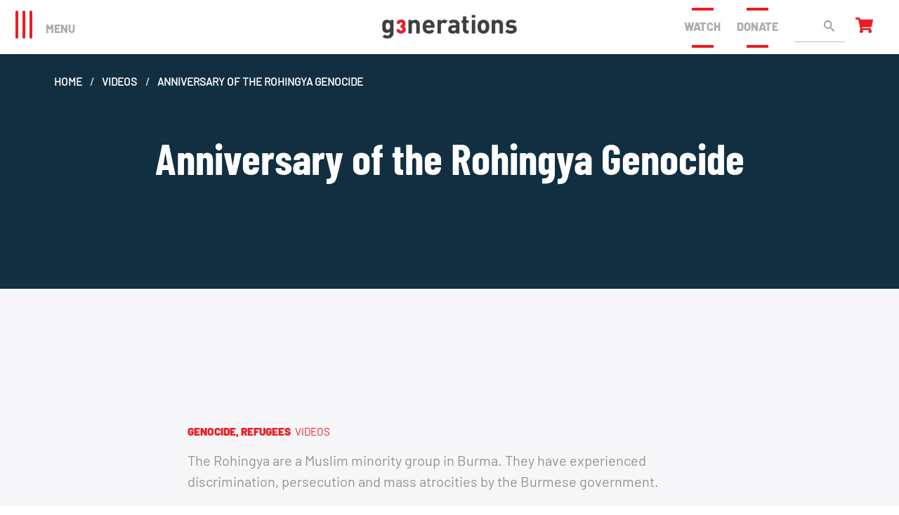

--- FILE ---
content_type: text/html; charset=UTF-8
request_url: https://3generations.org/video/anniversary-of-the-rohingya-genocide/
body_size: 22807
content:
<!doctype html><html lang="en-US" class="no-js"><head><meta charset="UTF-8"><meta name="viewport" content="width=device-width, initial-scale=1.0, shrink-to-fit=no"><meta http-equiv="X-UA-Compatible" content="IE=edge,chrome=1" /><meta name="format-detection" content="telephone=no"/><meta name="facebook-domain-verification" content="qe190gq6vvsc3m8e8kksjtj6p5430m" /><title>3Generations - Anniversary of the Rohingya Genocide</title><link rel="apple-touch-icon" sizes="57x57" href="/apple-touch-icon-57x57.png"><link rel="apple-touch-icon" sizes="60x60" href="/apple-touch-icon-60x60.png"><link rel="apple-touch-icon" sizes="72x72" href="/apple-touch-icon-72x72.png"><link rel="apple-touch-icon" sizes="76x76" href="/apple-touch-icon-76x76.png"><link rel="apple-touch-icon" sizes="114x114" href="/apple-touch-icon-114x114.png"><link rel="apple-touch-icon" sizes="120x120" href="/apple-touch-icon-120x120.png"><link rel="apple-touch-icon" sizes="144x144" href="/apple-touch-icon-144x144.png"><link rel="apple-touch-icon" sizes="152x152" href="/apple-touch-icon-152x152.png"><link rel="apple-touch-icon" sizes="180x180" href="/apple-touch-icon-180x180.png"><link rel="icon" type="image/png" sizes="32x32" href="/favicon-32x32.png"><link rel="icon" type="image/png" sizes="194x194" href="/favicon-194x194.png"><link rel="icon" type="image/png" sizes="192x192" href="/android-chrome-192x192.png"><link rel="icon" type="image/png" sizes="16x16" href="/favicon-16x16.png"><link rel="manifest" href="/site.webmanifest"><link rel="mask-icon" href="/safari-pinned-tab.svg" color="#ea1c24"><meta name="msapplication-TileColor" content="#ffffff"><meta name="msapplication-TileImage" content="/mstile-144x144.png"><meta name="theme-color" content="#ffffff"><link rel="pingback" href="https://3generations.org/xmlrpc.php"><link rel="preload" as="font" href="https://3generations.org/wp-content/themes/3genv2/assets/fonts/din-medium.woff"><link rel="preload" as="font" href="https://3generations.org/wp-content/themes/3genv2/assets/fonts/barlow-extrabold.woff"><link rel="preload" as="font" href="https://3generations.org/wp-content/themes/3genv2/assets/fonts/barlow-bold.woff"><link rel="preload" as="font" href="https://3generations.org/wp-content/themes/3genv2/assets/fonts/barlow-regular.woff"><link rel="preload" as="font" href="https://3generations.org/wp-content/themes/3genv2/assets/fonts/barlowcondensed-bold.woff"><link rel="preload" as="font" href="https://3generations.org/wp-content/themes/3genv2/assets/fonts/din-black.woff"><meta name='robots' content='index, follow, max-image-preview:large, max-snippet:-1, max-video-preview:-1' /><link rel="canonical" href="https://3generations.org/video/anniversary-of-the-rohingya-genocide/" /><meta property="og:locale" content="en_US" /><meta property="og:type" content="article" /><meta property="og:title" content="3Generations - Anniversary of the Rohingya Genocide" /><meta property="og:url" content="https://3generations.org/video/anniversary-of-the-rohingya-genocide/" /><meta property="og:site_name" content="3Generations" /><meta property="article:publisher" content="https://www.facebook.com/3Generations/" /><meta property="og:image" content="https://3generations.org/wp-content/uploads/2021/01/Rohingya-Genocide-2020.png" /><meta property="og:image:width" content="773" /><meta property="og:image:height" content="407" /><meta property="og:image:type" content="image/png" /><meta name="twitter:card" content="summary_large_image" /> <script type="application/ld+json" class="yoast-schema-graph">{"@context":"https://schema.org","@graph":[{"@type":"WebPage","@id":"https://3generations.org/video/anniversary-of-the-rohingya-genocide/","url":"https://3generations.org/video/anniversary-of-the-rohingya-genocide/","name":"3Generations - Anniversary of the Rohingya Genocide","isPartOf":{"@id":"https://3generations.org/#website"},"primaryImageOfPage":{"@id":"https://3generations.org/video/anniversary-of-the-rohingya-genocide/#primaryimage"},"image":{"@id":"https://3generations.org/video/anniversary-of-the-rohingya-genocide/#primaryimage"},"thumbnailUrl":"https://3generations.org/wp-content/uploads/2021/01/Rohingya-Genocide-2020.png","datePublished":"2021-08-31T18:54:00+00:00","breadcrumb":{"@id":"https://3generations.org/video/anniversary-of-the-rohingya-genocide/#breadcrumb"},"inLanguage":"en-US","potentialAction":[{"@type":"ReadAction","target":["https://3generations.org/video/anniversary-of-the-rohingya-genocide/"]}]},{"@type":"ImageObject","inLanguage":"en-US","@id":"https://3generations.org/video/anniversary-of-the-rohingya-genocide/#primaryimage","url":"https://3generations.org/wp-content/uploads/2021/01/Rohingya-Genocide-2020.png","contentUrl":"https://3generations.org/wp-content/uploads/2021/01/Rohingya-Genocide-2020.png","width":773,"height":407},{"@type":"BreadcrumbList","@id":"https://3generations.org/video/anniversary-of-the-rohingya-genocide/#breadcrumb","itemListElement":[{"@type":"ListItem","position":1,"name":"Home","item":"https://3generations.org/"},{"@type":"ListItem","position":2,"name":"Anniversary of the Rohingya Genocide"}]},{"@type":"WebSite","@id":"https://3generations.org/#website","url":"https://3generations.org/","name":"3Generations","description":"Nonprofit organization that makes feature films, short films, and videos about critical social justice issues.","publisher":{"@id":"https://3generations.org/#organization"},"potentialAction":[{"@type":"SearchAction","target":{"@type":"EntryPoint","urlTemplate":"https://3generations.org/?s={search_term_string}"},"query-input":{"@type":"PropertyValueSpecification","valueRequired":true,"valueName":"search_term_string"}}],"inLanguage":"en-US"},{"@type":"Organization","@id":"https://3generations.org/#organization","name":"3 Generations","url":"https://3generations.org/","logo":{"@type":"ImageObject","inLanguage":"en-US","@id":"https://3generations.org/#/schema/logo/image/","url":"https://3generations.org/wp-content/uploads/2020/06/Color.jpg","contentUrl":"https://3generations.org/wp-content/uploads/2020/06/Color.jpg","width":2550,"height":1008,"caption":"3 Generations"},"image":{"@id":"https://3generations.org/#/schema/logo/image/"},"sameAs":["https://www.facebook.com/3Generations/","https://www.instagram.com/3_generations/?hl=en","https://www.youtube.com/channel/UC7ovD9ycTnueHm8bh79ATfg?view_as=subscriber"]}]}</script> <link rel="alternate" title="oEmbed (JSON)" type="application/json+oembed" href="https://3generations.org/wp-json/oembed/1.0/embed?url=https%3A%2F%2F3generations.org%2Fvideo%2Fanniversary-of-the-rohingya-genocide%2F" /><link rel="alternate" title="oEmbed (XML)" type="text/xml+oembed" href="https://3generations.org/wp-json/oembed/1.0/embed?url=https%3A%2F%2F3generations.org%2Fvideo%2Fanniversary-of-the-rohingya-genocide%2F&#038;format=xml" /><style id="litespeed-ccss">:host,:root{--fa-style-family-brands:"Font Awesome 6 Brands";--fa-font-brands:normal 400 1em/1 "Font Awesome 6 Brands"}:host,:root{--fa-font-regular:normal 400 1em/1 "Font Awesome 6 Free"}:host,:root{--fa-style-family-classic:"Font Awesome 6 Free";--fa-font-solid:normal 900 1em/1 "Font Awesome 6 Free"}ul{box-sizing:border-box}:root{--wp--preset--font-size--normal:16px;--wp--preset--font-size--huge:42px}:root{--wp--preset--aspect-ratio--square:1;--wp--preset--aspect-ratio--4-3:4/3;--wp--preset--aspect-ratio--3-4:3/4;--wp--preset--aspect-ratio--3-2:3/2;--wp--preset--aspect-ratio--2-3:2/3;--wp--preset--aspect-ratio--16-9:16/9;--wp--preset--aspect-ratio--9-16:9/16;--wp--preset--color--black:#000;--wp--preset--color--cyan-bluish-gray:#abb8c3;--wp--preset--color--white:#fff;--wp--preset--color--pale-pink:#f78da7;--wp--preset--color--vivid-red:#cf2e2e;--wp--preset--color--luminous-vivid-orange:#ff6900;--wp--preset--color--luminous-vivid-amber:#fcb900;--wp--preset--color--light-green-cyan:#7bdcb5;--wp--preset--color--vivid-green-cyan:#00d084;--wp--preset--color--pale-cyan-blue:#8ed1fc;--wp--preset--color--vivid-cyan-blue:#0693e3;--wp--preset--color--vivid-purple:#9b51e0;--wp--preset--gradient--vivid-cyan-blue-to-vivid-purple:linear-gradient(135deg,rgba(6,147,227,1) 0%,#9b51e0 100%);--wp--preset--gradient--light-green-cyan-to-vivid-green-cyan:linear-gradient(135deg,#7adcb4 0%,#00d082 100%);--wp--preset--gradient--luminous-vivid-amber-to-luminous-vivid-orange:linear-gradient(135deg,rgba(252,185,0,1) 0%,rgba(255,105,0,1) 100%);--wp--preset--gradient--luminous-vivid-orange-to-vivid-red:linear-gradient(135deg,rgba(255,105,0,1) 0%,#cf2e2e 100%);--wp--preset--gradient--very-light-gray-to-cyan-bluish-gray:linear-gradient(135deg,#eee 0%,#a9b8c3 100%);--wp--preset--gradient--cool-to-warm-spectrum:linear-gradient(135deg,#4aeadc 0%,#9778d1 20%,#cf2aba 40%,#ee2c82 60%,#fb6962 80%,#fef84c 100%);--wp--preset--gradient--blush-light-purple:linear-gradient(135deg,#ffceec 0%,#9896f0 100%);--wp--preset--gradient--blush-bordeaux:linear-gradient(135deg,#fecda5 0%,#fe2d2d 50%,#6b003e 100%);--wp--preset--gradient--luminous-dusk:linear-gradient(135deg,#ffcb70 0%,#c751c0 50%,#4158d0 100%);--wp--preset--gradient--pale-ocean:linear-gradient(135deg,#fff5cb 0%,#b6e3d4 50%,#33a7b5 100%);--wp--preset--gradient--electric-grass:linear-gradient(135deg,#caf880 0%,#71ce7e 100%);--wp--preset--gradient--midnight:linear-gradient(135deg,#020381 0%,#2874fc 100%);--wp--preset--font-size--small:13px;--wp--preset--font-size--medium:20px;--wp--preset--font-size--large:36px;--wp--preset--font-size--x-large:42px;--wp--preset--font-family--inter:"Inter",sans-serif;--wp--preset--font-family--cardo:Cardo;--wp--preset--spacing--20:.44rem;--wp--preset--spacing--30:.67rem;--wp--preset--spacing--40:1rem;--wp--preset--spacing--50:1.5rem;--wp--preset--spacing--60:2.25rem;--wp--preset--spacing--70:3.38rem;--wp--preset--spacing--80:5.06rem;--wp--preset--shadow--natural:6px 6px 9px rgba(0,0,0,.2);--wp--preset--shadow--deep:12px 12px 50px rgba(0,0,0,.4);--wp--preset--shadow--sharp:6px 6px 0px rgba(0,0,0,.2);--wp--preset--shadow--outlined:6px 6px 0px -3px rgba(255,255,255,1),6px 6px rgba(0,0,0,1);--wp--preset--shadow--crisp:6px 6px 0px rgba(0,0,0,1)}:root{--woocommerce:#7f54b3;--wc-green:#7ad03a;--wc-red:#a00;--wc-orange:#ffba00;--wc-blue:#2ea2cc;--wc-primary:#7f54b3;--wc-primary-text:#fff;--wc-secondary:#e9e6ed;--wc-secondary-text:#515151;--wc-highlight:#b3af54;--wc-highligh-text:#fff;--wc-content-bg:#fff;--wc-subtext:#767676}@media only screen and (max-width:768px){:root{--woocommerce:#7f54b3;--wc-green:#7ad03a;--wc-red:#a00;--wc-orange:#ffba00;--wc-blue:#2ea2cc;--wc-primary:#7f54b3;--wc-primary-text:#fff;--wc-secondary:#e9e6ed;--wc-secondary-text:#515151;--wc-highlight:#b3af54;--wc-highligh-text:#fff;--wc-content-bg:#fff;--wc-subtext:#767676}}:root{--woocommerce:#7f54b3;--wc-green:#7ad03a;--wc-red:#a00;--wc-orange:#ffba00;--wc-blue:#2ea2cc;--wc-primary:#7f54b3;--wc-primary-text:#fff;--wc-secondary:#e9e6ed;--wc-secondary-text:#515151;--wc-highlight:#b3af54;--wc-highligh-text:#fff;--wc-content-bg:#fff;--wc-subtext:#767676}html{line-height:1.15;-webkit-text-size-adjust:100%}body{margin:0}h1{font-size:2em;margin:.67em 0}a{background-color:transparent}img{border-style:none}button,input{font-family:inherit;font-size:100%;line-height:1.15;margin:0}button,input{overflow:visible}button{text-transform:none}button{-webkit-appearance:button}button::-moz-focus-inner{border-style:none;padding:0}button:-moz-focusring{outline:1px dotted ButtonText}::-webkit-file-upload-button{-webkit-appearance:button;font:inherit}html{box-sizing:border-box;font-size:100%}*,*:before,*:after{box-sizing:inherit}body{margin:0;padding:0;background:#fff;font-family:"Barlow-Regular",Helvetica,Roboto,Arial,sans-serif;font-weight:400;line-height:1.5;color:#000;-webkit-font-smoothing:antialiased;-moz-osx-font-smoothing:grayscale}img{display:inline-block;vertical-align:middle;max-width:100%;height:auto;-ms-interpolation-mode:bicubic}button{padding:0;-webkit-appearance:none;-moz-appearance:none;appearance:none;border:0;border-radius:0;background:0 0;line-height:1}button,input{font-family:inherit}.grid-container{padding-right:.625rem;padding-left:.625rem;max-width:75rem;margin-left:auto;margin-right:auto}@media print,screen and (min-width:40em){.grid-container{padding-right:.9375rem;padding-left:.9375rem}}.grid-x{display:-ms-flexbox;display:flex;-ms-flex-flow:row wrap;flex-flow:row wrap}.cell{-ms-flex:0 0 auto;flex:0 0 auto;min-height:0px;min-width:0;width:100%}.cell.shrink{-ms-flex:0 0 auto;flex:0 0 auto}.grid-x>.shrink{width:auto}.grid-x>.small-12{-ms-flex-preferred-size:auto;flex-basis:auto}@media print,screen and (min-width:64em){.grid-x>.large-3,.grid-x>.large-6,.grid-x>.large-8{-ms-flex-preferred-size:auto;flex-basis:auto}}.grid-x>.small-12{-ms-flex:0 0 auto;flex:0 0 auto}.grid-x>.small-12{width:100%}@media print,screen and (min-width:64em){.grid-x>.large-3,.grid-x>.large-6,.grid-x>.large-8{-ms-flex:0 0 auto;flex:0 0 auto}.grid-x>.large-3{width:25%}.grid-x>.large-6{width:50%}.grid-x>.large-8{width:66.66667%}}.grid-padding-x>.cell{padding-right:.625rem;padding-left:.625rem}@media print,screen and (min-width:40em){.grid-padding-x>.cell{padding-right:.9375rem;padding-left:.9375rem}}div,ul,li,h1,h3,form,p{margin:0;padding:0}p{margin-bottom:1rem;font-size:inherit;line-height:1.5;text-rendering:optimizeLegibility}h1,h3{font-family:"BarlowCondensed-Bold";font-style:normal;font-weight:400;color:inherit;text-rendering:optimizeLegibility}h1{font-size:2.31563rem;line-height:1.4;margin-top:0;margin-bottom:.5rem}h3{font-size:.77187rem;line-height:1.4;margin-top:0;margin-bottom:.5rem}@media print,screen and (min-width:40em){h1{font-size:3.5625rem;line-height:1.1}h3{font-size:1.1875rem}}a{line-height:inherit;color:#29e2d8;text-decoration:none}a img{border:0}ul{margin-bottom:1rem;list-style-position:outside;line-height:1.5}li{font-size:inherit}ul{margin-left:1.25rem;list-style-type:disc}figure{margin:0}.text-center{text-align:center}[type=text]{display:block;box-sizing:border-box;width:100%;height:2.90625rem;margin:0 0 1rem;padding:.5rem;border:0 solid #cacaca;border-radius:0;background-color:#f1f1f1;box-shadow:none;font-family:"Barlow-Bold","Barlow-Regular",Helvetica,Roboto,Arial,sans-serif;font-size:1.3125rem;font-weight:400;line-height:1.5;color:#6b6b6b;-webkit-appearance:none;-moz-appearance:none;appearance:none}:-ms-input-placeholder{color:#cacaca}::placeholder{color:#cacaca}.breadcrumbs{margin:0 0 1rem;list-style:none}.breadcrumbs:before,.breadcrumbs:after{display:table;content:' ';-ms-flex-preferred-size:0;flex-basis:0;-ms-flex-order:1;order:1}.breadcrumbs:after{clear:both}.breadcrumbs li{float:left;font-size:1rem;color:#000;text-transform:uppercase}.breadcrumbs li:not(:last-child):after{position:relative;margin:0 .75rem;opacity:1;content:"/";color:#cacaca}.breadcrumbs a{color:#fff}.off-canvas{position:fixed;z-index:12;-webkit-backface-visibility:hidden;backface-visibility:hidden;background:#fff}.position-left{top:0;left:0;height:100%;overflow-y:auto;width:31.25rem;transform:translateX(-31.25rem)}.off-canvas-content{transform:none;-webkit-backface-visibility:hidden;backface-visibility:hidden}@media screen and (max-width:39.99875em){.show-for-medium{display:none!important}}.align-right{-ms-flex-pack:end;justify-content:flex-end}.align-justify{-ms-flex-pack:justify;justify-content:space-between}.align-middle{-ms-flex-align:center;align-items:center}.align-center-middle{-ms-flex-pack:center;justify-content:center;-ms-flex-align:center;align-items:center;-ms-flex-line-pack:center;align-content:center}.small-order-1{-ms-flex-order:1;order:1}.small-order-2{-ms-flex-order:2;order:2}.small-order-3{-ms-flex-order:3;order:3}@media print,screen and (min-width:64em){.large-order-1{-ms-flex-order:1;order:1}.large-order-2{-ms-flex-order:2;order:2}.large-order-3{-ms-flex-order:3;order:3}}.flex-container{display:-ms-flexbox;display:flex}.flex-dir-column{-ms-flex-direction:column;flex-direction:column}.hamburger{padding:0;display:inline-block;font:inherit;color:inherit;text-transform:none;background-color:transparent;border:0;margin:0;overflow:visible}.hamburger-box{width:40px;height:24px;display:inline-block;position:relative}.hamburger-inner{display:block;top:50%;margin-top:-2px}.hamburger-inner,.hamburger-inner:before,.hamburger-inner:after{width:40px;height:4px;background-color:#eb1c24;border-radius:4px;position:absolute}.hamburger-inner:before,.hamburger-inner:after{content:"";display:block}.hamburger-inner:before{top:-10px}.hamburger-inner:after{bottom:-10px}.hamburger--collapse .hamburger-inner{top:auto;bottom:0}.hamburger--collapse .hamburger-inner:after{top:-20px}.text--upper{text-transform:uppercase}.text-size--16{font-size:.85rem}@media print,screen and (min-width:40em){.text-size--16{font-size:.9rem}}@media print,screen and (min-width:64em){.text-size--16{font-size:1rem}}.text-size--17{font-size:.90312rem}@media print,screen and (min-width:40em){.text-size--17{font-size:.95625rem}}@media print,screen and (min-width:64em){.text-size--17{font-size:1.0625rem}}.text-size--21{font-size:1.11562rem}@media print,screen and (min-width:40em){.text-size--21{font-size:1.18125rem}}@media print,screen and (min-width:64em){.text-size--21{font-size:1.3125rem}}.text-size--64{font-size:3.4rem}@media print,screen and (min-width:40em){.text-size--64{font-size:3.6rem}}@media print,screen and (min-width:64em){.text-size--64{font-size:4rem}}.text-spacing--4{letter-spacing:4px}.text-color--secondary{color:#eb1c24}.text-color--white{color:#fff}.text-color--silver-chalice{color:#adadad}.text-color--real-gray{color:#939393}.display--block{display:block}.display--flex{display:-ms-flexbox;display:flex}.pos--relative{position:relative}.pos--fixed{position:fixed}.pos--absolute{position:absolute}.bg-color--elephant{background-color:#112f41}.bg-color--offwhite{background-color:#f7f7f9}html{font-size:13.6px}@media screen and (min-width:40em){html{font-size:13.6px}}@media screen and (min-width:64em){html{font-size:13.6px}}@media screen and (min-width:75em){html{font-size:15.3px}}@media screen and (-webkit-min-device-pixel-ratio:2){html{font-size:80%}}@media screen and (-webkit-min-device-pixel-ratio:2) and (min-width:40em){html{font-size:80%}}@media screen and (-webkit-min-device-pixel-ratio:2) and (min-width:64em){html{font-size:80%}}@media screen and (-webkit-min-device-pixel-ratio:2) and (min-width:75em){html{font-size:80%}}body{color:#6b6b6b;overflow-x:hidden;min-height:100vh;display:-ms-flexbox;display:flex;-ms-flex-direction:column;flex-direction:column}.off-canvas-content{min-height:100vh;display:-ms-flexbox;display:flex;-ms-flex-direction:column;flex-direction:column}.content-wrap{-ms-flex:1 1 auto;flex:1 1 auto}a{text-decoration:none;color:#eb1c24}.font--barlow-regular{font-family:"Barlow-Regular"}.font--barlow-regular{font-family:"Barlow-Regular"}.font--barlow-extrabold{font-family:"Barlow-ExtraBold"}.font--barlow-black{font-family:"Barlow-Black"}.section--large .section__container{max-width:1024px}.container--xxlarge{max-width:1440px}.boxed-grid{width:100%}@media screen and (min-width:1024px){[class*=large-]:first-child .boxed-grid{margin-left:auto}}@media screen and (min-width:1024px){.large-8 .boxed-grid{max-width:819.2px}}.section{display:-ms-flexbox;display:flex;-ms-flex-pack:center;justify-content:center;-ms-flex-align:center;align-items:center}.section__container{padding-right:.625rem;padding-left:.625rem;width:100%;max-width:100%;position:relative}@media print,screen and (min-width:40em){.section__container{padding-right:.9375rem;padding-left:.9375rem}}.link--uline{position:relative;text-decoration:none}.link--uline:after{content:"";position:absolute;height:4px;width:2rem;bottom:-2px;left:calc(50% - 1rem);background-color:#eb1c24}.link--oline{position:relative;text-decoration:none}.link--oline:before{content:"";position:absolute;height:4px;width:2rem;top:0;left:calc(50% - 1rem);background-color:#eb1c24}.search-form__input{background-color:transparent;border-bottom:1px solid silver;max-width:8rem;background-image:url("/wp-content/themes/3genv2/assets/images/svg/icon-search-gray.svg");background-size:1rem;background-position:calc(100% - 1rem) center;background-repeat:no-repeat}.breadcrumbs{top:1.875rem;z-index:2}.breadcrumbs li{font-weight:700}.list--clear,.nav{list-style:none;margin:0}.nav{margin-top:2.5rem}.nav--main .menu-item{margin-bottom:1.5rem}.nav--main .menu-item a{font-family:"Barlow-ExtraBold";font-size:1.3125rem;color:#adadad;text-transform:uppercase;letter-spacing:2px;padding:.75rem 0}.off-canvas{overflow-x:hidden;overflow-y:scroll!important;scrollbar-width:none;-ms-overflow-style:none}@media screen and (max-width:53.12375em){.off-canvas{width:100%}}.off-canvas::-webkit-scrollbar{width:0;height:0}.off-canvas .nav-main-wrap{transform:translateX(31.25rem)}.off-canvas .nav-main-wrap .widget{min-height:210px;display:block}.off-canvas .nav-main-wrap .widget a{color:#6b6b6b}.card--front-featured .card__index{grid-area:index;position:relative}.card--front-featured .card__title{grid-area:title}.card--front-featured .card__video{grid-area:video;border-left:1.7rem solid #29e2d8;position:relative;margin:0 1.5rem}.card--front-featured .card__descr{grid-area:descr;position:relative;padding-left:1.5rem;padding-right:1.5rem}.card--front-featured .card__clip{grid-area:clip;position:relative;border-left:1.7rem solid #29e2d8;background-color:#fff;box-shadow:1rem .5rem 2rem 0px rgba(0,0,0,.15);transform:translateX(0) translateY(-2rem);margin:0 1rem}.card--front-opinions .card__video{grid-area:video}.card--front-opinions .card__descr{grid-area:descr;padding-left:4.6875rem}.card--media-icon{overflow:hidden;background-color:#000}.card--media-icon .j-vimeo-reinit{height:100%}.widget{display:none}@media print,screen and (min-width:40em){.widget{display:block}}.shadow--media{box-shadow:0 1rem 3rem 0rem rgba(0,0,0,.55)}.shadow--card{box-shadow:0 .625rem 1.25rem 0rem rgba(17,47,65,.3)}.svg--cart{height:1.4375rem}.site-header{width:100%;height:6rem;top:0;background-color:rgba(255,255,255,.95);z-index:14}.site-header__inner{-ms-flex-wrap:nowrap;flex-wrap:nowrap}@media screen and (min-width:64em){.site-header{height:5rem}.site-header__inner{-ms-flex-pack:justify;justify-content:space-between}}.site-header .hamburger{z-index:99}.site-header .hamburger .hamburger-box{transform:rotate(90deg)}.site-header__logo{max-width:14rem;margin-bottom:0}@media screen and (min-width:64em){.site-header__logo{max-width:12.5rem}}.site-header__logo-alt{display:none;max-width:14rem;margin-bottom:1.2rem}@media screen and (min-width:64em){.site-header__logo-alt{max-width:12.5rem;margin-bottom:0}}.site-header__menu{color:#adadad}.site-header__donate{color:#adadad}.off-canvas{top:6rem;height:calc(100% - 6rem);overflow-y:hidden;border-top:3px solid rgba(0,0,0,.06)}@media screen and (min-width:64em){.off-canvas{top:5rem;height:calc(100% - 5rem)}}.off-canvas .nav-main-wrap{min-height:100%}.nav-main-wrap .widget a.display--block{font-family:'Din-Mediun'}.content-wrap{margin-top:6rem}@media screen and (min-width:64em){.content-wrap{margin-top:5rem}}.py-2{padding-top:.5rem}@media print,screen and (min-width:40em){.py-2{padding-top:1rem}}.py-2{padding-bottom:.5rem}@media print,screen and (min-width:40em){.py-2{padding-bottom:1rem}}.p-4{padding-top:1rem}@media print,screen and (min-width:40em){.p-4{padding-top:2rem}}.p-4{padding-right:1rem}@media print,screen and (min-width:40em){.p-4{padding-right:2rem}}.p-4{padding-bottom:1rem}@media print,screen and (min-width:40em){.p-4{padding-bottom:2rem}}.p-4{padding-left:1rem}@media print,screen and (min-width:40em){.p-4{padding-left:2rem}}.px-10{padding-right:2.5rem}@media print,screen and (min-width:40em){.px-10{padding-right:5rem}}.pb-10{padding-bottom:2.5rem}@media print,screen and (min-width:40em){.pb-10{padding-bottom:5rem}}.px-10{padding-left:2.5rem}@media print,screen and (min-width:40em){.px-10{padding-left:5rem}}.pt-15,.py-15{padding-top:3.75rem}@media print,screen and (min-width:40em){.pt-15,.py-15{padding-top:7.5rem}}.py-15{padding-bottom:3.75rem}@media print,screen and (min-width:40em){.py-15{padding-bottom:7.5rem}}.mb-0{margin-bottom:0}@media print,screen and (min-width:40em){.mb-0{margin-bottom:0}}.mb-1{margin-bottom:.25rem}@media print,screen and (min-width:40em){.mb-1{margin-bottom:.5rem}}.ml-1{margin-left:.25rem}@media print,screen and (min-width:40em){.ml-1{margin-left:.5rem}}.mr-2{margin-right:.5rem}@media print,screen and (min-width:40em){.mr-2{margin-right:1rem}}.mb-2{margin-bottom:.5rem}@media print,screen and (min-width:40em){.mb-2{margin-bottom:1rem}}.mr-3{margin-right:.75rem}@media print,screen and (min-width:40em){.mr-3{margin-right:1.5rem}}.mb-3{margin-bottom:.75rem}@media print,screen and (min-width:40em){.mb-3{margin-bottom:1.5rem}}.mt-4{margin-top:1rem}@media print,screen and (min-width:40em){.mt-4{margin-top:2rem}}.mb-5{margin-bottom:1.25rem}@media print,screen and (min-width:40em){.mb-5{margin-bottom:2.5rem}}.mb-10{margin-bottom:2.5rem}@media print,screen and (min-width:40em){.mb-10{margin-bottom:5rem}}.mx-auto{margin-left:auto}.mx-auto{margin-right:auto}.width-100{width:100%}.height-fill{height:100%}.l-0{left:0}.nav-main-wrap{overflow-y:scroll;max-height:100vh}</style><link rel="preload" data-asynced="1" data-optimized="2" as="style" onload="this.onload=null;this.rel='stylesheet'" href="https://3generations.org/wp-content/litespeed/css/f1f2ffc81162fb0f4d56e9d5f540123b.css?ver=da098" /><script>!function(a){"use strict";var b=function(b,c,d){function e(a){return h.body?a():void setTimeout(function(){e(a)})}function f(){i.addEventListener&&i.removeEventListener("load",f),i.media=d||"all"}var g,h=a.document,i=h.createElement("link");if(c)g=c;else{var j=(h.body||h.getElementsByTagName("head")[0]).childNodes;g=j[j.length-1]}var k=h.styleSheets;i.rel="stylesheet",i.href=b,i.media="only x",e(function(){g.parentNode.insertBefore(i,c?g:g.nextSibling)});var l=function(a){for(var b=i.href,c=k.length;c--;)if(k[c].href===b)return a();setTimeout(function(){l(a)})};return i.addEventListener&&i.addEventListener("load",f),i.onloadcssdefined=l,l(f),i};"undefined"!=typeof exports?exports.loadCSS=b:a.loadCSS=b}("undefined"!=typeof global?global:this);!function(a){if(a.loadCSS){var b=loadCSS.relpreload={};if(b.support=function(){try{return a.document.createElement("link").relList.supports("preload")}catch(b){return!1}},b.poly=function(){for(var b=a.document.getElementsByTagName("link"),c=0;c<b.length;c++){var d=b[c];"preload"===d.rel&&"style"===d.getAttribute("as")&&(a.loadCSS(d.href,d,d.getAttribute("media")),d.rel=null)}},!b.support()){b.poly();var c=a.setInterval(b.poly,300);a.addEventListener&&a.addEventListener("load",function(){b.poly(),a.clearInterval(c)}),a.attachEvent&&a.attachEvent("onload",function(){a.clearInterval(c)})}}}(this);</script> <script type="text/javascript" src="https://3generations.org/wp-includes/js/jquery/jquery.min.js" id="jquery-core-js"></script> <script type="text/javascript" src="https://3generations.org/wp-includes/js/jquery/jquery-migrate.min.js" id="jquery-migrate-js"></script> <script type="text/javascript" src="https://3generations.org/wp-content/plugins/woocommerce/assets/js/jquery-blockui/jquery.blockUI.min.js" id="wc-jquery-blockui-js" defer="defer" data-wp-strategy="defer"></script> <script type="text/javascript" id="wc-add-to-cart-js-extra">/*  */
var wc_add_to_cart_params = {"ajax_url":"/wp-admin/admin-ajax.php","wc_ajax_url":"/?wc-ajax=%%endpoint%%","i18n_view_cart":"View cart","cart_url":"https://3generations.org/cart/","is_cart":"","cart_redirect_after_add":"yes"};
//# sourceURL=wc-add-to-cart-js-extra
/*  */</script> <script type="text/javascript" src="https://3generations.org/wp-content/plugins/woocommerce/assets/js/frontend/add-to-cart.min.js" id="wc-add-to-cart-js" defer="defer" data-wp-strategy="defer"></script> <script type="text/javascript" src="https://3generations.org/wp-content/plugins/woocommerce/assets/js/js-cookie/js.cookie.min.js" id="wc-js-cookie-js" defer="defer" data-wp-strategy="defer"></script> <script type="text/javascript" id="woocommerce-js-extra">/*  */
var woocommerce_params = {"ajax_url":"/wp-admin/admin-ajax.php","wc_ajax_url":"/?wc-ajax=%%endpoint%%","i18n_password_show":"Show password","i18n_password_hide":"Hide password"};
//# sourceURL=woocommerce-js-extra
/*  */</script> <script type="text/javascript" src="https://3generations.org/wp-content/plugins/woocommerce/assets/js/frontend/woocommerce.min.js" id="woocommerce-js" defer="defer" data-wp-strategy="defer"></script> <link rel="https://api.w.org/" href="https://3generations.org/wp-json/" /><link rel="alternate" title="JSON" type="application/json" href="https://3generations.org/wp-json/wp/v2/video/7210" /><link rel='shortlink' href='https://3generations.org/?p=7210' />
<noscript><style>.woocommerce-product-gallery{ opacity: 1 !important; }</style></noscript></head><body class="wp-singular video-template-default single single-video postid-7210 wp-theme-3genv2 theme-3genv2 woocommerce-no-js"><div class="off-canvas position-left" id="off-canvas" data-off-canvas data-transition="overlap"><nav class="nav-main-wrap flex-container flex-dir-column align-justify align-middle text-center p-4" role="navigation"><ul id="nav-main" class="nav nav--main list--clear"><li id="menu-item-42" class="menu-item menu-item-type-post_type menu-item-object-page menu-item-42"><a href="https://3generations.org/about-us/">About Us</a></li><li id="menu-item-73" class="menu-item menu-item-type-post_type menu-item-object-page menu-item-73"><a href="https://3generations.org/our-issues/">Our Issues</a></li><li id="menu-item-74" class="menu-item menu-item-type-post_type_archive menu-item-object-film menu-item-74"><a href="https://3generations.org/film/">Our Films</a></li><li id="menu-item-5046" class="menu-item menu-item-type-post_type menu-item-object-page menu-item-5046"><a href="https://3generations.org/videos/">Our Videos</a></li><li id="menu-item-41" class="menu-item menu-item-type-post_type menu-item-object-page menu-item-41"><a href="https://3generations.org/take-action/">Take Action</a></li><li id="menu-item-80" class="menu-item menu-item-type-post_type menu-item-object-page menu-item-80"><a href="https://3generations.org/shop/">Rent or Buy</a></li><li id="menu-item-84" class="menu-item menu-item-type-post_type menu-item-object-page current_page_parent menu-item-84"><a href="https://3generations.org/our-opinions/">Blog</a></li><li id="menu-item-3918" class="menu-item menu-item-type-custom menu-item-object-custom menu-item-3918"><a href="/our-opinions/?category=press">Press</a></li></ul><div class="mb-2"><div class="widget"><h3 class="widget__title font--barlow-extrabold text-size--17 text-spacing--4 text-color--silver-chalice text--upper mb-1">Contact Us</h3>
<a href="mailto:info@3generations.org" class="display--block mb-1">info@3generations.org</a>
<a href="tel:(212)401-6891" class="display--block mb-1">(212)401-6891</a><p class="display--block mb-0">London Terrace 234 10th Avenue</p><p class="display--block mb-0">PO Box 20009</p><p class="display--block mb-0"><span>New York, </span><span>NY, </span><span>10011</span></p><h3 class="widget__title font--barlow-extrabold text-size--17 text-spacing--4 text-color--silver-chalice text--upper mb-3 mt-4">Follow Us</h3><ul class="list list--social-icons"><li class="list__item si-vimeo">
<a href="https://vimeo.com/threegenerations" class="list__link" target="_blank"><i class="fab fa-vimeo"></i></a></li><li class="list__item si-instagram">
<a href="https://www.instagram.com/3_generations/" class="list__link" target="_blank"><i class="fab fa-instagram"></i></a></li><li class="list__item si-youtube">
<a href="https://www.youtube.com/user/3GenerationsOrg" class="list__link" target="_blank"><i class="fab fa-youtube"></i></a></li><li class="list__item si-facebook">
<a href="https://www.facebook.com/3Generations/" class="list__link" target="_blank"><i class="fab fa-facebook"></i></a></li><li class="list__item si-linkedin">
<a href="https://www.linkedin.com/company/3-generations/" class="list__link" target="_blank"><i class="fab fa-linkedin"></i></a></li></ul></div></div></nav></div><div class="off-canvas-content" data-off-canvas-content><header class="site-header flex-container align-middle pos--fixed" id="site-header"><div class="site-header__inner grid-x grid-padding-x align-middle width-100 container--xxlarge mx-auto"><div class="cell shrink large-6 small-order-2 large-order-2 text-center">
<a href="https://3generations.org/">
<img src="https://3generations.org/wp-content/themes/3genv2/assets/images/site-logo.png" class="site-header__logo" alt="3Generations Logo">
<img src="https://3generations.org/wp-content/themes/3genv2/assets/images/site-logo-alt.png" class="site-header__logo-alt" alt="3Generations Logo">
</a></div><div class="cell shrink small-order-1 large-3 large-order-1">
<button id="nav-main-toggle" class="hamburger hamburger--collapse flex-container" data-toggle="off-canvas">
<span class="hamburger-box"><span class="hamburger-inner"></span></span>
<span class="site-header__menu font--barlow-extrabold text-size--17 text--upper show-for-medium ml-1">Menu</span>
</button></div><div class="cell shrink small-order-3 large-3 large-order-3 flex-container align-right align-middle">
<a href="https://3generations.org/shop/" class="site-header__donate link--oline link--uline font--barlow-extrabold text-size--17 text--upper py-2 mr-3">Watch</a>
<a href="https://3generations.giv.sh/89d5" class="site-header__donate link--oline link--uline font--barlow-extrabold text-size--17 text--upper py-2 mr-3" target="_blank">Donate</a><form action="/" class="search-form mr-2" method="get"><div class="skew__inner flex-container align-middle">
<input type="text" name="s" id="search" class="search-form__input text-color--white mb-0" value="" /></div></form>
<a href="https://3generations.org/cart/" class="mr-3"><svg class="svg svg--cart" xmlns="http://www.w3.org/2000/svg" viewBox="0 0 576 512"><path fill="currentColor" d="M528.12 301.319l47.273-208C578.806 78.301 567.391 64 551.99 64H159.208l-9.166-44.81C147.758 8.021 137.93 0 126.529 0H24C10.745 0 0 10.745 0 24v16c0 13.255 10.745 24 24 24h69.883l70.248 343.435C147.325 417.1 136 435.222 136 456c0 30.928 25.072 56 56 56s56-25.072 56-56c0-15.674-6.447-29.835-16.824-40h209.647C430.447 426.165 424 440.326 424 456c0 30.928 25.072 56 56 56s56-25.072 56-56c0-22.172-12.888-41.332-31.579-50.405l5.517-24.276c3.413-15.018-8.002-29.319-23.403-29.319H218.117l-6.545-32h293.145c11.206 0 20.92-7.754 23.403-18.681z"/></svg></a></div></div></header><div class="content-wrap page-content" role="main"><section id="section-hero" class="section section--large bg-color--elephant px-10 shadow--card"><div class="pos--relative width-100 py-15"><ul class="breadcrumbs text-color--white pos--absolute display--flex l-0"><li>
<a href="/" class="text-color--white">Home</a></li><li>
<a href="/videos/" class="text-color--white">Videos</a></li><li>
<a href="https://3generations.org/video/anniversary-of-the-rohingya-genocide/" class="text-color--white">Anniversary of the Rohingya Genocide</a></li></ul><div class="section__container text-center mx-auto"><header class="text-color--white mb-5"><h1 class="text-size--64">Anniversary of the Rohingya Genocide</h1></header></div></div></section><section id="section-video" class="pt-15 pb-10 bg-color--offwhite"><div class="grid-container"><figure class="card card--media-icon pos--relative height-fill shadow--media" style=""><div class="j-vimeo-reinit" data-vimeo-id="451590463" data-vimeo-responsive="true" id="vimeo-696e05f5aa7b8"></div></figure></div></section><section class="bg-color--offwhite"><div class="grid-container"><div class="grid-x align-center-middle"><div class="cell small-12 large-8"><div class="boxed-grid"><p class="text-size--16 font--barlow-black text--upper text-color--secondary">Genocide, Refugees <span class="font--barlow-regular">&nbsp;VIDEOS</span></p></div></div></div></div></section><section class="bg-color--offwhite"><div class="grid-container"><div class="grid-x align-center-middle"><div class="cell small-12 large-8"><div class="boxed-grid text-size--21 text-color--real-gray font--barlow-regular mb-10"><p>The Rohingya are a Muslim minority group in Burma. They have experienced discrimination, persecution and mass atrocities by the Burmese government.</p><p>The UN and other International human rights organizations have attempted to label the killings and abuse that made over 700,000 Rohingya flee from Burma to Bangladesh in 2017. A number that is now calculated at over 1,100,000.</p><p>Today we remember this is an ongoing genocide - which has still not been officially designated as a genocide.</p><p>Please watch and share this video and learn more.</p><p>Declaring the atrocities against the Rohingya in 2017 as genocide would be an important step in protecting the 1 million Rohingya still living in Burma (Myanmar) and holding the perpetrators accountable.&nbsp;</p></div></div></div></div></section><section class="bg-color--offwhite pb-8"><div class="grid-container align-center-middle"><div class="grid-x align-center-middle"><div class="cell small-12 large-8"><h2 class="text-color--real-gray mt-3">Share Story</h2><div class="boxed-grid">
<a href="https://www.facebook.com/sharer/sharer.php?u=" target="_blank" class="text-size--32 mr-2 text-color--secondary"><svg class="svg-inline--fa fa-facebook fa-w-14" aria-hidden="true" data-prefix="fab" data-icon="facebook" role="img" xmlns="http://www.w3.org/2000/svg" viewBox="0 0 448 512" data-fa-i2svg=""><path fill="currentColor" d="M448 56.7v398.5c0 13.7-11.1 24.7-24.7 24.7H309.1V306.5h58.2l8.7-67.6h-67v-43.2c0-19.6 5.4-32.9 33.5-32.9h35.8v-60.5c-6.2-.8-27.4-2.7-52.2-2.7-51.6 0-87 31.5-87 89.4v49.9h-58.4v67.6h58.4V480H24.7C11.1 480 0 468.9 0 455.3V56.7C0 43.1 11.1 32 24.7 32h398.5c13.7 0 24.8 11.1 24.8 24.7z"></path></svg></a>
<a href="https://twitter.com/intent/tweet?url=https%3A%2F%2F3generations.org%2Fvideo%2Fanniversary-of-the-rohingya-genocide%2F" target="_blank" class="text-size--32 mr-2 text-color--secondary"><svg class="svg-inline--fa fa-twitter fa-w-16" aria-hidden="true" data-prefix="fab" data-icon="twitter" role="img" xmlns="http://www.w3.org/2000/svg" viewBox="0 0 512 512" data-fa-i2svg=""><path fill="currentColor" d="M459.37 151.716c.325 4.548.325 9.097.325 13.645 0 138.72-105.583 298.558-298.558 298.558-59.452 0-114.68-17.219-161.137-47.106 8.447.974 16.568 1.299 25.34 1.299 49.055 0 94.213-16.568 130.274-44.832-46.132-.975-84.792-31.188-98.112-72.772 6.498.974 12.995 1.624 19.818 1.624 9.421 0 18.843-1.3 27.614-3.573-48.081-9.747-84.143-51.98-84.143-102.985v-1.299c13.969 7.797 30.214 12.67 47.431 13.319-28.264-18.843-46.781-51.005-46.781-87.391 0-19.492 5.197-37.36 14.294-52.954 51.655 63.675 129.3 105.258 216.365 109.807-1.624-7.797-2.599-15.918-2.599-24.04 0-57.828 46.782-104.934 104.934-104.934 30.213 0 57.502 12.67 76.67 33.137 23.715-4.548 46.456-13.32 66.599-25.34-7.798 24.366-24.366 44.833-46.132 57.827 21.117-2.273 41.584-8.122 60.426-16.243-14.292 20.791-32.161 39.308-52.628 54.253z"></path></svg></a>
<a href="https://www.linkedin.com/shareArticle?mini=true&url=https%3A%2F%2F3generations.org%2Fvideo%2Fanniversary-of-the-rohingya-genocide%2F" target="_blank" class="text-size--32 mr-2 text-color--secondary"><svg class="svg-inline--fa fa-linkedin fa-w-14" aria-hidden="true" data-prefix="fab" data-icon="linkedin" role="img" xmlns="http://www.w3.org/2000/svg" viewBox="0 0 448 512" data-fa-i2svg=""><path fill="currentColor" d="M416 32H31.9C14.3 32 0 46.5 0 64.3v383.4C0 465.5 14.3 480 31.9 480H416c17.6 0 32-14.5 32-32.3V64.3c0-17.8-14.4-32.3-32-32.3zM135.4 416H69V202.2h66.5V416zm-33.2-243c-21.3 0-38.5-17.3-38.5-38.5S80.9 96 102.2 96c21.2 0 38.5 17.3 38.5 38.5 0 21.3-17.2 38.5-38.5 38.5zm282.1 243h-66.4V312c0-24.8-.5-56.7-34.5-56.7-34.6 0-39.9 27-39.9 54.9V416h-66.4V202.2h63.7v29.2h.9c8.9-16.8 30.6-34.5 62.9-34.5 67.2 0 79.7 44.3 79.7 101.9V416z"></path></svg></a></div></div></div></div></section><section class="section section--xxxlarge pt-10 bg-color--white"><div class="section__container"><div class="text-center"><h2 class="font--barlowcondensed-bold text-size--64 text-color--real-gray mb-10">Related <span class="text-color--secondary">Videos</h2></div><div class="j-slick-inline align-center slick-carousel slick-carousel--relatedVideos slick-carousel--equal-height px-10" data-slick='{"slidesToShow":1,"slidesToScroll":1,"autoplay":false,"dots":false,"arrows":true,"prevArrow":"<button type=\"button\" class=\"slick-prev text-color--secondary\"><svg xmlns=\"http:\/\/www.w3.org\/2000\/svg\" viewBox=\"0 0 22.12 41.41\"><path class=\"svg-nav svg-nav--prev\" d=\"M21.41.71l-20 20 20 20\"\/><\/svg><\/button>","nextArrow":"<button type=\"button\" class=\"slick-next text-color--secondary\"><svg xmlns=\"http:\/\/www.w3.org\/2000\/svg\" viewBox=\"0 0 22.12 41.41\"><path class=\"svg-nav svg-nav--next\" d=\"M.71 40.71l20-20-20-20\"\/><\/svg>><\/button>","infinite":true,"cssEase":"cubic-bezier(0, 0, 0.35, 1)","mobileFirst":true,"responsive":[{"breakpoint":768,"settings":{"slidesToShow":2}},{"breakpoint":1024,"settings":{"slidesToShow":3}}]}'><div class="slick-carousel__slide card mb-4"><div class="card card--media-opinion flex-container flex-dir-column height-fill width-100 shadow--card"><div class="pos--relative flex-child-grow flex-container flex-dir-column" >
<img src="https://3generations.org/wp-content/uploads/2022/02/Holocaust-Remembrance-300x165.png.webp" class="no-lazyload object-fit object-fit--cover width-100 height-fill" style="height: 275px !important;" alt=""><div class="card__content abs-fill flex-container flex-dir-column align-right"><div class="width-100 text-contrast--dark-ygrad p-2"><div class="display--flex xwidth-100 lh-1"><div class="text-size--14 font--barlow-bold text-color--white text--upper mr-1">Genocide</div><div class="font--barlow-regular text-size--14 text-color--white">VIDEOS</div></div><div class="font--barlow-bold text-size--32 text-color--white">International Holocaust Remembrance Day</div></ul></div></div></div>
<a href="https://3generations.org/video/international-holocaust-remembrance-day/"  class="card__footer bg-color--white p-4" style="display:block"><h6 class="font--barlow-extrabold text-size--17 text--upper text-spacing--2 mb-0">Watch Now</h6>
</a></div></div><div class="slick-carousel__slide card mb-4"><div class="card card--media-opinion flex-container flex-dir-column height-fill width-100 shadow--card"><div class="pos--relative flex-child-grow flex-container flex-dir-column" >
<img src="https://3generations.org/wp-content/uploads/2021/03/Screen-Shot-2021-04-01-at-2.17.32-PM-300x169.png.webp" class="no-lazyload object-fit object-fit--cover width-100 height-fill" style="height: 275px !important;" alt=""><div class="card__content abs-fill flex-container flex-dir-column align-right"><div class="width-100 text-contrast--dark-ygrad p-2"><div class="display--flex xwidth-100 lh-1"><div class="text-size--14 font--barlow-bold text-color--white text--upper mr-1">Genocide</div><div class="font--barlow-regular text-size--14 text-color--white">VIDEOS</div></div><div class="font--barlow-bold text-size--32 text-color--white">Eli Wiesel&#8217;s Birthday</div></ul></div></div></div>
<a href="https://3generations.org/video/eli-wiesels-birthday/"  class="card__footer bg-color--white p-4" style="display:block"><h6 class="font--barlow-extrabold text-size--17 text--upper text-spacing--2 mb-0">Watch Now</h6>
</a></div></div><div class="slick-carousel__slide card mb-4"><div class="card card--media-opinion flex-container flex-dir-column height-fill width-100 shadow--card"><div class="pos--relative flex-child-grow flex-container flex-dir-column" >
<img src="https://3generations.org/wp-content/uploads/2019/06/Sultan1-300x169.png.webp" class="no-lazyload object-fit object-fit--cover width-100 height-fill" style="height: 275px !important;" alt=""><div class="card__content abs-fill flex-container flex-dir-column align-right"><div class="width-100 text-contrast--dark-ygrad p-2"><div class="display--flex xwidth-100 lh-1"><div class="text-size--14 font--barlow-bold text-color--white text--upper mr-1">Refugees</div><div class="font--barlow-regular text-size--14 text-color--white">VIDEOS</div></div><div class="font--barlow-bold text-size--32 text-color--white">World Day of Migrants &#038; Refugees</div></ul></div></div></div>
<a href="https://3generations.org/video/world-day-of-migrants-refugees/"  class="card__footer bg-color--white p-4" style="display:block"><h6 class="font--barlow-extrabold text-size--17 text--upper text-spacing--2 mb-0">Watch Now</h6>
</a></div></div><div class="slick-carousel__slide card mb-4"><div class="card card--media-opinion flex-container flex-dir-column height-fill width-100 shadow--card"><div class="pos--relative flex-child-grow flex-container flex-dir-column" >
<img src="https://3generations.org/wp-content/uploads/2021/05/Screen-Shot-2021-05-10-at-11.55.46-AM-300x166.png.webp" class="no-lazyload object-fit object-fit--cover width-100 height-fill" style="height: 275px !important;" alt=""><div class="card__content abs-fill flex-container flex-dir-column align-right"><div class="width-100 text-contrast--dark-ygrad p-2"><div class="display--flex xwidth-100 lh-1"><div class="text-size--14 font--barlow-bold text-color--white text--upper mr-1">Genocide</div><div class="font--barlow-regular text-size--14 text-color--white">VIDEOS</div></div><div class="font--barlow-bold text-size--32 text-color--white">Lamiya&#8217;s Story</div></ul></div></div></div>
<a href="https://3generations.org/video/basemas-story/"  class="card__footer bg-color--white p-4" style="display:block"><h6 class="font--barlow-extrabold text-size--17 text--upper text-spacing--2 mb-0">Watch Now</h6>
</a></div></div><div class="slick-carousel__slide card mb-4"><div class="card card--media-opinion flex-container flex-dir-column height-fill width-100 shadow--card"><div class="pos--relative flex-child-grow flex-container flex-dir-column" >
<img src="https://3generations.org/wp-content/uploads/2021/04/Screen-Shot-2021-04-05-at-4.35.12-PM-300x168.png.webp" class="no-lazyload object-fit object-fit--cover width-100 height-fill" style="height: 275px !important;" alt=""><div class="card__content abs-fill flex-container flex-dir-column align-right"><div class="width-100 text-contrast--dark-ygrad p-2"><div class="display--flex xwidth-100 lh-1"><div class="text-size--14 font--barlow-bold text-color--white text--upper mr-1">Genocide</div><div class="font--barlow-regular text-size--14 text-color--white">VIDEOS</div></div><div class="font--barlow-bold text-size--32 text-color--white">Genocide Awareness Month</div></ul></div></div></div>
<a href="https://3generations.org/video/genocide-awareness-month/"  class="card__footer bg-color--white p-4" style="display:block"><h6 class="font--barlow-extrabold text-size--17 text--upper text-spacing--2 mb-0">Watch Now</h6>
</a></div></div><div class="slick-carousel__slide card mb-4"><div class="card card--media-opinion flex-container flex-dir-column height-fill width-100 shadow--card"><div class="pos--relative flex-child-grow flex-container flex-dir-column" >
<img src="https://3generations.org/wp-content/uploads/2021/01/Screen-Shot-2021-01-29-at-3.15.09-PM-300x158.png.webp" class="no-lazyload object-fit object-fit--cover width-100 height-fill" style="height: 275px !important;" alt=""><div class="card__content abs-fill flex-container flex-dir-column align-right"><div class="width-100 text-contrast--dark-ygrad p-2"><div class="display--flex xwidth-100 lh-1"><div class="text-size--14 font--barlow-bold text-color--white text--upper mr-1">Genocide</div><div class="font--barlow-regular text-size--14 text-color--white">VIDEOS</div></div><div class="font--barlow-bold text-size--32 text-color--white">Preserving the Holocaust Film Premiere</div></ul></div></div></div>
<a href="https://3generations.org/video/preserving-the-holocaust-film-premiere/"  class="card__footer bg-color--white p-4" style="display:block"><h6 class="font--barlow-extrabold text-size--17 text--upper text-spacing--2 mb-0">Watch Now</h6>
</a></div></div><div class="slick-carousel__slide card mb-4"><div class="card card--media-opinion flex-container flex-dir-column height-fill width-100 shadow--card"><div class="pos--relative flex-child-grow flex-container flex-dir-column" >
<img src="https://3generations.org/wp-content/uploads/2021/01/Yom-Hashoah-2020-300x168.png.webp" class="no-lazyload object-fit object-fit--cover width-100 height-fill" style="height: 275px !important;" alt=""><div class="card__content abs-fill flex-container flex-dir-column align-right"><div class="width-100 text-contrast--dark-ygrad p-2"><div class="display--flex xwidth-100 lh-1"><div class="text-size--14 font--barlow-bold text-color--white text--upper mr-1">Genocide</div><div class="font--barlow-regular text-size--14 text-color--white">VIDEOS</div></div><div class="font--barlow-bold text-size--32 text-color--white">Yom Hashoah 2021</div></ul></div></div></div>
<a href="https://3generations.org/video/yom-hashoah-2021/"  class="card__footer bg-color--white p-4" style="display:block"><h6 class="font--barlow-extrabold text-size--17 text--upper text-spacing--2 mb-0">Watch Now</h6>
</a></div></div><div class="slick-carousel__slide card mb-4"><div class="card card--media-opinion flex-container flex-dir-column height-fill width-100 shadow--card"><div class="pos--relative flex-child-grow flex-container flex-dir-column" >
<img src="https://3generations.org/wp-content/uploads/2021/01/Screen-Shot-2021-01-22-at-11.05.12-AM-300x168.png.webp" class="no-lazyload object-fit object-fit--cover width-100 height-fill" style="height: 275px !important;" alt=""><div class="card__content abs-fill flex-container flex-dir-column align-right"><div class="width-100 text-contrast--dark-ygrad p-2"><div class="display--flex xwidth-100 lh-1"><div class="text-size--14 font--barlow-bold text-color--white text--upper mr-1">Genocide</div><div class="font--barlow-regular text-size--14 text-color--white">VIDEOS</div></div><div class="font--barlow-bold text-size--32 text-color--white">Thought of the Day: Jamie Brandel</div></ul></div></div></div>
<a href="https://3generations.org/video/thought-of-the-day-jamie-brandel/"  class="card__footer bg-color--white p-4" style="display:block"><h6 class="font--barlow-extrabold text-size--17 text--upper text-spacing--2 mb-0">Watch Now</h6>
</a></div></div><div class="slick-carousel__slide card mb-4"><div class="card card--media-opinion flex-container flex-dir-column height-fill width-100 shadow--card"><div class="pos--relative flex-child-grow flex-container flex-dir-column" >
<img src="https://3generations.org/wp-content/uploads/2019/06/nagwang-300x181.png.webp" class="no-lazyload object-fit object-fit--cover width-100 height-fill" style="height: 275px !important;" alt=""><div class="card__content abs-fill flex-container flex-dir-column align-right"><div class="width-100 text-contrast--dark-ygrad p-2"><div class="display--flex xwidth-100 lh-1"><div class="text-size--14 font--barlow-bold text-color--white text--upper mr-1">Refugees</div><div class="font--barlow-regular text-size--14 text-color--white">VIDEOS</div></div><div class="font--barlow-bold text-size--32 text-color--white">Thought of the Day: Ngawang Sangdrol</div></ul></div></div></div>
<a href="https://3generations.org/video/thought-of-the-day-ngawang-sangdrol/"  class="card__footer bg-color--white p-4" style="display:block"><h6 class="font--barlow-extrabold text-size--17 text--upper text-spacing--2 mb-0">Watch Now</h6>
</a></div></div><div class="slick-carousel__slide card mb-4"><div class="card card--media-opinion flex-container flex-dir-column height-fill width-100 shadow--card"><div class="pos--relative flex-child-grow flex-container flex-dir-column" >
<img src="https://3generations.org/wp-content/uploads/2019/09/Screen-Shot-2019-10-03-at-1.58.19-PM-300x173.png.webp" class="no-lazyload object-fit object-fit--cover width-100 height-fill" style="height: 275px !important;" alt=""><div class="card__content abs-fill flex-container flex-dir-column align-right"><div class="width-100 text-contrast--dark-ygrad p-2"><div class="display--flex xwidth-100 lh-1"><div class="text-size--14 font--barlow-bold text-color--white text--upper mr-1">Refugees</div><div class="font--barlow-regular text-size--14 text-color--white">VIDEOS</div></div><div class="font--barlow-bold text-size--32 text-color--white">Imran: A Refugees Journey Teaser</div></ul></div></div></div>
<a href="https://3generations.org/video/imran-a-refugees-journey-teaser/"  class="card__footer bg-color--white p-4" style="display:block"><h6 class="font--barlow-extrabold text-size--17 text--upper text-spacing--2 mb-0">Watch Now</h6>
</a></div></div><div class="slick-carousel__slide card mb-4"><div class="card card--media-opinion flex-container flex-dir-column height-fill width-100 shadow--card"><div class="pos--relative flex-child-grow flex-container flex-dir-column" >
<img src="https://3generations.org/wp-content/uploads/2020/06/Screen-Shot-2020-06-18-at-5.39.48-PM-300x168.png.webp" class="no-lazyload object-fit object-fit--cover width-100 height-fill" style="height: 275px !important;" alt=""><div class="card__content abs-fill flex-container flex-dir-column align-right"><div class="width-100 text-contrast--dark-ygrad p-2"><div class="display--flex xwidth-100 lh-1"><div class="text-size--14 font--barlow-bold text-color--white text--upper mr-1">Refugees</div><div class="font--barlow-regular text-size--14 text-color--white">VIDEOS</div></div><div class="font--barlow-bold text-size--32 text-color--white">Refugee Week 2020</div></ul></div></div></div>
<a href="https://3generations.org/video/refugee-week-2020/"  class="card__footer bg-color--white p-4" style="display:block"><h6 class="font--barlow-extrabold text-size--17 text--upper text-spacing--2 mb-0">Watch Now</h6>
</a></div></div><div class="slick-carousel__slide card mb-4"><div class="card card--media-opinion flex-container flex-dir-column height-fill width-100 shadow--card"><div class="pos--relative flex-child-grow flex-container flex-dir-column" >
<img src="https://3generations.org/wp-content/uploads/2019/06/alice-300x169.jpg.webp" class="no-lazyload object-fit object-fit--cover width-100 height-fill" style="height: 275px !important;" alt=""><div class="card__content abs-fill flex-container flex-dir-column align-right"><div class="width-100 text-contrast--dark-ygrad p-2"><div class="display--flex xwidth-100 lh-1"><div class="text-size--14 font--barlow-bold text-color--white text--upper mr-1">Genocide</div><div class="font--barlow-regular text-size--14 text-color--white">VIDEOS</div></div><div class="font--barlow-bold text-size--32 text-color--white">Armenian Genocide Anniversary</div></ul></div></div></div>
<a href="https://3generations.org/video/armenian-genocide-anniversary/"  class="card__footer bg-color--white p-4" style="display:block"><h6 class="font--barlow-extrabold text-size--17 text--upper text-spacing--2 mb-0">Watch Now</h6>
</a></div></div></div></div></section><section id="section-7" class="section section--medium section-pad--xlarge"><div class="text-center"><div class="card card--follow"><header class="card__header mb-7"><h4 class="text-color--real-gray text-size--64"><span>Follow</span> our work</h4></header><ul class="follow__list card__content list list--clear flex-container align-center font--barlow-extrabold text-size--17 text--upper"><li class="list__item text-spacing--4 mx-3 mb-2">
<a href="https://vimeo.com/threegenerations" target="_blank">Vimeo &gt;&gt;</a></li><li class="list__item text-spacing--4 mx-3 mb-2">
<a href="https://www.instagram.com/3_generations/" target="_blank">Instagram &gt;&gt;</a></li><li class="list__item text-spacing--4 mx-3 mb-2">
<a href="https://www.youtube.com/user/3GenerationsOrg" target="_blank">Youtube &gt;&gt;</a></li><li class="list__item text-spacing--4 mx-3 mb-2">
<a href="https://www.facebook.com/3Generations/" target="_blank">Facebook &gt;&gt;</a></li><li class="list__item text-spacing--4 mx-3 mb-2">
<a href="https://www.tiktok.com/@three_generations" target="_blank">Tik Tok &gt;&gt;</a></li></ul></div></div></section></div><footer class="site-footer bg-color--elephant" role="contentinfo"><div class="site-footer__subscribe bg-color--primary p-4"><div class="widget widget--subscribe grid-x container--xlarge mx-auto align-middle"><div class="cell large-3 xxlarge-4 text-center large-text-right"><h4 class="widget__title text-color--white font--barlow-bold text-size--32 mb-3 large:mb-0 pr-3">Stay connected</h4></div><div class="cell large-9 xxlarge-8 text-color--white">
<noscript class="ninja-forms-noscript-message">
Notice: JavaScript is required for this content.</noscript><div id="nf-form-2-cont" class="nf-form-cont form form--subscribe" aria-live="polite" aria-labelledby="nf-form-title-2" aria-describedby="nf-form-errors-2" role="form"><div class="nf-loading-spinner"></div></div>
 <script>var formDisplay=1;var nfForms=nfForms||[];var form=[];form.id='2';form.settings={"objectType":"Form Setting","editActive":true,"title":"Subscribe","created_at":"2016-08-24 16:39:20","form_title":"Contact Me","default_label_pos":"hidden","show_title":0,"clear_complete":"1","hide_complete":"1","logged_in":"0","key":"","conditions":[],"wrapper_class":"form form--subscribe","element_class":"","add_submit":"1","not_logged_in_msg":"","sub_limit_number":"","sub_limit_msg":"","calculations":[],"formContentData":[{"order":1,"cells":[{"order":0,"fields":["email"],"width":65},{"order":1,"fields":["subscribe_1558621486386"],"width":35}]}],"container_styles_background-color":"","container_styles_border":"","container_styles_border-style":"","container_styles_border-color":"","container_styles_color":"","container_styles_height":"","container_styles_width":"","container_styles_font-size":"","container_styles_margin":"","container_styles_padding":"","container_styles_display":"","container_styles_float":"","container_styles_show_advanced_css":"0","container_styles_advanced":"","title_styles_background-color":"","title_styles_border":"","title_styles_border-style":"","title_styles_border-color":"","title_styles_color":"","title_styles_height":"","title_styles_width":"","title_styles_font-size":"","title_styles_margin":"","title_styles_padding":"","title_styles_display":"","title_styles_float":"","title_styles_show_advanced_css":"0","title_styles_advanced":"","row_styles_background-color":"","row_styles_border":"","row_styles_border-style":"","row_styles_border-color":"","row_styles_color":"","row_styles_height":"","row_styles_width":"","row_styles_font-size":"","row_styles_margin":"","row_styles_padding":"","row_styles_display":"","row_styles_show_advanced_css":"0","row_styles_advanced":"","row-odd_styles_background-color":"","row-odd_styles_border":"","row-odd_styles_border-style":"","row-odd_styles_border-color":"","row-odd_styles_color":"","row-odd_styles_height":"","row-odd_styles_width":"","row-odd_styles_font-size":"","row-odd_styles_margin":"","row-odd_styles_padding":"","row-odd_styles_display":"","row-odd_styles_show_advanced_css":"0","row-odd_styles_advanced":"","success-msg_styles_background-color":"","success-msg_styles_border":"","success-msg_styles_border-style":"","success-msg_styles_border-color":"","success-msg_styles_color":"","success-msg_styles_height":"","success-msg_styles_width":"","success-msg_styles_font-size":"","success-msg_styles_margin":"","success-msg_styles_padding":"","success-msg_styles_display":"","success-msg_styles_show_advanced_css":"0","success-msg_styles_advanced":"","error_msg_styles_background-color":"","error_msg_styles_border":"","error_msg_styles_border-style":"","error_msg_styles_border-color":"","error_msg_styles_color":"","error_msg_styles_height":"","error_msg_styles_width":"","error_msg_styles_font-size":"","error_msg_styles_margin":"","error_msg_styles_padding":"","error_msg_styles_display":"","error_msg_styles_show_advanced_css":"0","error_msg_styles_advanced":"","allow_public_link":0,"embed_form":"","changeEmailErrorMsg":"Please enter a valid email address!","changeDateErrorMsg":"Please enter a valid date!","confirmFieldErrorMsg":"These fields must match!","fieldNumberNumMinError":"Number Min Error","fieldNumberNumMaxError":"Number Max Error","fieldNumberIncrementBy":"Please increment by ","formErrorsCorrectErrors":"Please correct errors before submitting this form.","validateRequiredField":"This is a required field.","honeypotHoneypotError":"Honeypot Error","fieldsMarkedRequired":"Fields marked with an <span class=\"ninja-forms-req-symbol\">*<\/span> are required","currency":"","unique_field_error":"A form with this value has already been submitted.","drawerDisabled":false,"repeatable_fieldsets":"","form_title_heading_level":"3","ninjaForms":"Ninja Forms","fieldTextareaRTEInsertLink":"Insert Link","fieldTextareaRTEInsertMedia":"Insert Media","fieldTextareaRTESelectAFile":"Select a file","formHoneypot":"If you are a human seeing this field, please leave it empty.","fileUploadOldCodeFileUploadInProgress":"File Upload in Progress.","fileUploadOldCodeFileUpload":"FILE UPLOAD","currencySymbol":"&#36;","thousands_sep":",","decimal_point":".","siteLocale":"en_US","dateFormat":"m\/d\/Y","startOfWeek":"1","of":"of","previousMonth":"Previous Month","nextMonth":"Next Month","months":["January","February","March","April","May","June","July","August","September","October","November","December"],"monthsShort":["Jan","Feb","Mar","Apr","May","Jun","Jul","Aug","Sep","Oct","Nov","Dec"],"weekdays":["Sunday","Monday","Tuesday","Wednesday","Thursday","Friday","Saturday"],"weekdaysShort":["Sun","Mon","Tue","Wed","Thu","Fri","Sat"],"weekdaysMin":["Su","Mo","Tu","We","Th","Fr","Sa"],"recaptchaConsentMissing":"reCaptcha validation couldn&#039;t load.","recaptchaMissingCookie":"reCaptcha v3 validation couldn&#039;t load the cookie needed to submit the form.","recaptchaConsentEvent":"Accept reCaptcha cookies before sending the form.","currency_symbol":"","beforeForm":"","beforeFields":"","afterFields":"","afterForm":""};form.fields=[{"objectType":"Field","objectDomain":"fields","editActive":false,"order":1,"idAttribute":"id","label":"Email","key":"email","type":"email","created_at":"2016-08-24 16:39:20","label_pos":"hidden","required":1,"placeholder":"Type email address here...","default":"","wrapper_class":"","element_class":"","container_class":"","admin_label":"","help_text":"","desc_text":"","wrap_styles_background-color":"","wrap_styles_border":"","wrap_styles_border-style":"","wrap_styles_border-color":"","wrap_styles_color":"","wrap_styles_height":"","wrap_styles_width":"","wrap_styles_font-size":"","wrap_styles_margin":"","wrap_styles_padding":"","wrap_styles_display":"","wrap_styles_float":"","wrap_styles_show_advanced_css":0,"wrap_styles_advanced":"","label_styles_background-color":"","label_styles_border":"","label_styles_border-style":"","label_styles_border-color":"","label_styles_color":"","label_styles_height":"","label_styles_width":"","label_styles_font-size":"","label_styles_margin":"","label_styles_padding":"","label_styles_display":"","label_styles_float":"","label_styles_show_advanced_css":0,"label_styles_advanced":"","element_styles_background-color":"","element_styles_border":"","element_styles_border-style":"","element_styles_border-color":"","element_styles_color":"","element_styles_height":"","element_styles_width":"","element_styles_font-size":"","element_styles_margin":"","element_styles_padding":"","element_styles_display":"","element_styles_float":"","element_styles_show_advanced_css":0,"element_styles_advanced":"","cellcid":"c4089","field_label":"Email","field_key":"email","custom_name_attribute":"email","personally_identifiable":1,"value":"","drawerDisabled":false,"id":6,"beforeField":"","afterField":"","parentType":"email","element_templates":["email","input"],"old_classname":"","wrap_template":"wrap"},{"objectType":"Field","objectDomain":"fields","editActive":false,"order":2,"idAttribute":"id","label":"Subscribe","key":"subscribe_1558621486386","type":"submit","created_at":"2016-08-24 16:39:20","processing_label":"Processing","container_class":"","element_class":"button secondary","wrap_styles_background-color":"","wrap_styles_border":"","wrap_styles_border-style":"","wrap_styles_border-color":"","wrap_styles_color":"","wrap_styles_height":"","wrap_styles_width":"","wrap_styles_font-size":"","wrap_styles_margin":"","wrap_styles_padding":"","wrap_styles_display":"","wrap_styles_float":"","wrap_styles_show_advanced_css":0,"wrap_styles_advanced":"","label_styles_background-color":"","label_styles_border":"","label_styles_border-style":"","label_styles_border-color":"","label_styles_color":"","label_styles_height":"","label_styles_width":"","label_styles_font-size":"","label_styles_margin":"","label_styles_padding":"","label_styles_display":"","label_styles_float":"","label_styles_show_advanced_css":0,"label_styles_advanced":"","element_styles_background-color":"","element_styles_border":"","element_styles_border-style":"","element_styles_border-color":"","element_styles_color":"","element_styles_height":"","element_styles_width":"","element_styles_font-size":"","element_styles_margin":"","element_styles_padding":"","element_styles_display":"","element_styles_float":"","element_styles_show_advanced_css":0,"element_styles_advanced":"","submit_element_hover_styles_background-color":"","submit_element_hover_styles_border":"","submit_element_hover_styles_border-style":"","submit_element_hover_styles_border-color":"","submit_element_hover_styles_color":"","submit_element_hover_styles_height":"","submit_element_hover_styles_width":"","submit_element_hover_styles_font-size":"","submit_element_hover_styles_margin":"","submit_element_hover_styles_padding":"","submit_element_hover_styles_display":"","submit_element_hover_styles_float":"","submit_element_hover_styles_show_advanced_css":0,"submit_element_hover_styles_advanced":"","cellcid":"c4092","field_label":"Submit","field_key":"submit","drawerDisabled":false,"id":8,"beforeField":"","afterField":"","value":"","label_pos":"hidden","parentType":"textbox","element_templates":["submit","button","input"],"old_classname":"","wrap_template":"wrap-no-label"}];nfForms.push(form);</script> <script id="nf-tmpl-cell" type="text/template"><nf-fields></nf-fields></script> <script id="nf-tmpl-row" type="text/template"><nf-cells></nf-cells></script> </div></div></div><div class="site-footer__widgets px-3 py-7"><div class="grid-x container--xxlarge mx-auto"><div class="cell large-3 xxlarge-3"><div class="card card--footer">
<img src="https://3generations.org/wp-content/themes/3genv2/assets/images/site-logo-footer.png" class="card__image footer-logo mb-2" alt="3Generations Logo"><h5 class="text-size--21 text-color--white">
Hear their stories. <span>Demand change.</span></h5></div></div><div class="cell large-7 xxlarge-6"><div class="sidebar sidebar--footer grid-x align-justify" role="complementary"><div id="nav_menu-5" class="widget cell small-6 xlarge-auto widget_nav_menu"><h4 class="widget__title font--barlow-extrabold text-size--17 text-spacing--2 text-color--white text--upper mb-1">About</h4><div class="menu-footer-menu-about-container"><ul id="menu-footer-menu-about" class="menu"><li id="menu-item-51" class="menu-item menu-item-type-custom menu-item-object-custom menu-item-51"><a href="/about-us/#section-2">Our mission</a></li><li id="menu-item-52" class="menu-item menu-item-type-custom menu-item-object-custom menu-item-52"><a href="/about-us/#section-3">Our story</a></li><li id="menu-item-53" class="menu-item menu-item-type-custom menu-item-object-custom menu-item-53"><a href="/about-us/#section-5">Our team</a></li><li id="menu-item-54" class="menu-item menu-item-type-custom menu-item-object-custom menu-item-54"><a href="/about-us/#reports">Annual reports</a></li><li id="menu-item-3912" class="menu-item menu-item-type-custom menu-item-object-custom menu-item-3912"><a href="/about-us/#section-crisis-resources">Crisis Resources</a></li></ul></div></div><div id="nav_menu-4" class="widget cell small-6 xlarge-auto widget_nav_menu"><h4 class="widget__title font--barlow-extrabold text-size--17 text-spacing--2 text-color--white text--upper mb-1">Our Issues</h4><div class="menu-footer-menu-issues-container"><ul id="menu-footer-menu-issues" class="menu"><li id="menu-item-218" class="menu-item menu-item-type-custom menu-item-object-custom menu-item-218"><a href="/our-issues/#section-genocide">Genocide</a></li><li id="menu-item-220" class="menu-item menu-item-type-custom menu-item-object-custom menu-item-220"><a href="/our-issues/#section-sex-trafficking">Sex Trafficking</a></li><li id="menu-item-225" class="menu-item menu-item-type-custom menu-item-object-custom menu-item-225"><a href="/our-issues/#section-native-american">Native American Justice</a></li><li id="menu-item-221" class="menu-item menu-item-type-custom menu-item-object-custom menu-item-221"><a href="/our-issues/#section-refugees">Refugees</a></li><li id="menu-item-219" class="menu-item menu-item-type-custom menu-item-object-custom menu-item-219"><a href="/our-issues/#section-ecocide">Ecocide</a></li><li id="menu-item-222" class="menu-item menu-item-type-custom menu-item-object-custom menu-item-222"><a href="/our-issues/#section-veterans">Veterans</a></li><li id="menu-item-226" class="menu-item menu-item-type-custom menu-item-object-custom menu-item-226"><a href="/our-issues/#section-criminal-justice">Criminal Justice</a></li><li id="menu-item-4357" class="menu-item menu-item-type-custom menu-item-object-custom menu-item-4357"><a href="/our-issues/#section-changemakers">Changemakers</a></li></ul></div></div><div id="nav_menu-3" class="widget cell small-6 xlarge-auto widget_nav_menu"><h4 class="widget__title font--barlow-extrabold text-size--17 text-spacing--2 text-color--white text--upper mb-1">What You Can Do</h4><div class="menu-footer-menu-actions-container"><ul id="menu-footer-menu-actions" class="menu"><li id="menu-item-147" class="menu-item menu-item-type-custom menu-item-object-custom menu-item-147"><a href="https://3generations.giv.sh/89d5">Donate</a></li><li id="menu-item-148" class="menu-item menu-item-type-custom menu-item-object-custom menu-item-148"><a href="/take-action/#section-2">Host a screening</a></li><li id="menu-item-149" class="menu-item menu-item-type-custom menu-item-object-custom menu-item-149"><a href="/take-action/#section-2">Rent a film</a></li><li id="menu-item-150" class="menu-item menu-item-type-custom menu-item-object-custom menu-item-150"><a href="/take-action/#section-3">Advocate</a></li><li id="menu-item-151" class="menu-item menu-item-type-custom menu-item-object-custom menu-item-151"><a href="/take-action/#section-4">Partner with us</a></li><li id="menu-item-3746" class="menu-item menu-item-type-post_type menu-item-object-page menu-item-3746"><a href="https://3generations.org/shop/">Rent or Buy</a></li></ul></div></div><div id="nav_menu-2" class="widget cell small-6 xlarge-auto widget_nav_menu"><h4 class="widget__title font--barlow-extrabold text-size--17 text-spacing--2 text-color--white text--upper mb-1">Our Opinions</h4><div class="menu-footer-menu-opinions-container"><ul id="menu-footer-menu-opinions" class="menu"><li id="menu-item-66" class="menu-item menu-item-type-custom menu-item-object-custom menu-item-66"><a href="/our-opinions/?category=featured">Feature films</a></li><li id="menu-item-67" class="menu-item menu-item-type-custom menu-item-object-custom menu-item-67"><a href="/our-opinions/?category=latest">Latest</a></li></ul></div></div></div></div><div class="cell large-2 xxlarge-3"><div class="widget widget--contact"><h3 class="widget__title font--barlow-extrabold text-size--17 text-spacing--2 text-color--white text--upper mb-1">Contact Us</h3>
<a href="mailto:info@3generations.org" class="display--block mb-1">info@3generations.org</a>
<a href="tel:(212)401-6891" class="display--block mb-1">(212)401-6891</a><p class="display--block mb-0">London Terrace 234 10th Avenue</p><p class="display--block mb-0">PO Box 20009</p><p class="display--block mb-0"><span>New York, </span><span>NY, </span><span>10011</span></p><ul class="list list--social-icons"><li class="list__item si-vimeo">
<a href="https://vimeo.com/threegenerations" class="list__link" target="_blank"><i class="fab fa-vimeo"></i></a></li><li class="list__item si-instagram">
<a href="https://www.instagram.com/3_generations/" class="list__link" target="_blank"><i class="fab fa-instagram"></i></a></li><li class="list__item si-youtube">
<a href="https://www.youtube.com/user/3GenerationsOrg" class="list__link" target="_blank"><i class="fab fa-youtube"></i></a></li><li class="list__item si-facebook">
<a href="https://www.facebook.com/3Generations/" class="list__link" target="_blank"><i class="fab fa-facebook"></i></a></li><li class="list__item si-linkedin">
<a href="https://www.linkedin.com/company/3-generations/" class="list__link" target="_blank"><i class="fab fa-linkedin"></i></a></li></ul><div class="list--brand-logo"><div class="logo-item  mt-3">
<a href="https://www.globalgiving.org/donate/2661/Z3-generations/" target="_blank">
<img width="150" height="150" src="https://3generations.org/wp-content/uploads/2025/02/topRanked_large-150x150.png.webp" class="attachment-thumbnail size-thumbnail" alt="" decoding="async" loading="lazy" srcset="https://3generations.org/wp-content/uploads/2025/02/topRanked_large-150x150.png.webp 150w,   https://3generations.org/wp-content/uploads/2025/02/topRanked_large-300x300.png.webp 300w,   https://3generations.org/wp-content/uploads/2025/02/topRanked_large-100x100.png.webp 100w" sizes="auto, (max-width: 150px) 100vw, 150px" />									</a></div><div class="logo-item  mt-3">
<a href="https://greatnonprofits.org/org/3-generations" target="_blank">
<img width="150" height="150" src="https://3generations.org/wp-content/uploads/2024/10/2024-top-rated-awards-badge-hi-res-150x150.png.webp" class="attachment-thumbnail size-thumbnail" alt="" decoding="async" loading="lazy" srcset="https://3generations.org/wp-content/uploads/2024/10/2024-top-rated-awards-badge-hi-res-150x150.png.webp 150w,   https://3generations.org/wp-content/uploads/2024/10/2024-top-rated-awards-badge-hi-res-300x300.png.webp 300w,   https://3generations.org/wp-content/uploads/2024/10/2024-top-rated-awards-badge-hi-res-100x100.png.webp 100w" sizes="auto, (max-width: 150px) 100vw, 150px" />									</a></div><div class="logo-item  mt-3">
<a href="https://www.guidestar.org/Profile/20-8688513" target="_blank">
<img width="150" height="150" src="https://3generations.org/wp-content/uploads/2025/02/Screenshot-2025-02-04-at-10.22.00 AM-150x150.png.webp" class="attachment-thumbnail size-thumbnail" alt="" decoding="async" loading="lazy" srcset="https://3generations.org/wp-content/uploads/2025/02/Screenshot-2025-02-04-at-10.22.00 AM-150x150.png.webp 150w,   https://3generations.org/wp-content/uploads/2025/02/Screenshot-2025-02-04-at-10.22.00 AM-300x300.png.webp 300w,   https://3generations.org/wp-content/uploads/2025/02/Screenshot-2025-02-04-at-10.22.00 AM-1024x1020.png.webp 1024w,   https://3generations.org/wp-content/uploads/2025/02/Screenshot-2025-02-04-at-10.22.00 AM-768x765.png.webp 768w,   https://3generations.org/wp-content/uploads/2025/02/Screenshot-2025-02-04-at-10.22.00 AM-1536x1529.png.webp 1536w,   https://3generations.org/wp-content/uploads/2025/02/Screenshot-2025-02-04-at-10.22.00 AM-600x597.png.webp 600w,   https://3generations.org/wp-content/uploads/2025/02/Screenshot-2025-02-04-at-10.22.00 AM-100x100.png.webp 100w,   https://3generations.org/wp-content/uploads/2025/02/Screenshot-2025-02-04-at-10.22.00 AM.png.webp 1852w" sizes="auto, (max-width: 150px) 100vw, 150px" />									</a></div></div></div></div></div></div><div class="site-footer__copyright bg-color--firefly text-center p-3"><p class="text-color--white mb-0">&copy; 2026 <span class="din-font-medium">3</span>Generations. All rights reserved.</p></div></footer></div> <script type="speculationrules">{"prefetch":[{"source":"document","where":{"and":[{"href_matches":"/*"},{"not":{"href_matches":["/wp-*.php","/wp-admin/*","/wp-content/uploads/*","/wp-content/*","/wp-content/plugins/*","/wp-content/themes/3genv2/*","/*\\?(.+)"]}},{"not":{"selector_matches":"a[rel~=\"nofollow\"]"}},{"not":{"selector_matches":".no-prefetch, .no-prefetch a"}}]},"eagerness":"conservative"}]}</script> <script type='text/javascript'>(function () {
			var c = document.body.className;
			c = c.replace(/woocommerce-no-js/, 'woocommerce-js');
			document.body.className = c;
		})();</script> <script type="text/javascript" src="https://3generations.org/wp-content/themes/3genv2/assets/js/vendor.bundle.js" id="vendor-js-js"></script> <script type="text/javascript" id="bundle-js-js-extra">/*  */
var themeData = {"templateDirectoryUri":"https://3generations.org/wp-content/themes/3genv2","ajaxUrl":"https://3generations.org/wp-admin/admin-ajax.php"};
//# sourceURL=bundle-js-js-extra
/*  */</script> <script type="text/javascript" src="https://3generations.org/wp-content/themes/3genv2/assets/js/bundle.js" id="bundle-js-js"></script> <script type="text/javascript" src="https://3generations.org/wp-content/plugins/woocommerce/assets/js/sourcebuster/sourcebuster.min.js" id="sourcebuster-js-js"></script> <script type="text/javascript" id="wc-order-attribution-js-extra">/*  */
var wc_order_attribution = {"params":{"lifetime":1.0e-5,"session":30,"base64":false,"ajaxurl":"https://3generations.org/wp-admin/admin-ajax.php","prefix":"wc_order_attribution_","allowTracking":true},"fields":{"source_type":"current.typ","referrer":"current_add.rf","utm_campaign":"current.cmp","utm_source":"current.src","utm_medium":"current.mdm","utm_content":"current.cnt","utm_id":"current.id","utm_term":"current.trm","utm_source_platform":"current.plt","utm_creative_format":"current.fmt","utm_marketing_tactic":"current.tct","session_entry":"current_add.ep","session_start_time":"current_add.fd","session_pages":"session.pgs","session_count":"udata.vst","user_agent":"udata.uag"}};
//# sourceURL=wc-order-attribution-js-extra
/*  */</script> <script type="text/javascript" src="https://3generations.org/wp-content/plugins/woocommerce/assets/js/frontend/order-attribution.min.js" id="wc-order-attribution-js"></script> <script type="text/javascript" src="https://3generations.org/wp-includes/js/underscore.min.js" id="underscore-js"></script> <script type="text/javascript" src="https://3generations.org/wp-includes/js/backbone.min.js" id="backbone-js"></script> <script type="text/javascript" src="https://3generations.org/wp-content/plugins/ninja-forms/assets/js/min/front-end-deps.js" id="nf-front-end-deps-js"></script> <script type="text/javascript" id="nf-front-end-js-extra">/*  */
var nfi18n = {"ninjaForms":"Ninja Forms","changeEmailErrorMsg":"Please enter a valid email address!","changeDateErrorMsg":"Please enter a valid date!","confirmFieldErrorMsg":"These fields must match!","fieldNumberNumMinError":"Number Min Error","fieldNumberNumMaxError":"Number Max Error","fieldNumberIncrementBy":"Please increment by ","fieldTextareaRTEInsertLink":"Insert Link","fieldTextareaRTEInsertMedia":"Insert Media","fieldTextareaRTESelectAFile":"Select a file","formErrorsCorrectErrors":"Please correct errors before submitting this form.","formHoneypot":"If you are a human seeing this field, please leave it empty.","validateRequiredField":"This is a required field.","honeypotHoneypotError":"Honeypot Error","fileUploadOldCodeFileUploadInProgress":"File Upload in Progress.","fileUploadOldCodeFileUpload":"FILE UPLOAD","currencySymbol":"$","fieldsMarkedRequired":"Fields marked with an \u003Cspan class=\"ninja-forms-req-symbol\"\u003E*\u003C/span\u003E are required","thousands_sep":",","decimal_point":".","siteLocale":"en_US","dateFormat":"m/d/Y","startOfWeek":"1","of":"of","previousMonth":"Previous Month","nextMonth":"Next Month","months":["January","February","March","April","May","June","July","August","September","October","November","December"],"monthsShort":["Jan","Feb","Mar","Apr","May","Jun","Jul","Aug","Sep","Oct","Nov","Dec"],"weekdays":["Sunday","Monday","Tuesday","Wednesday","Thursday","Friday","Saturday"],"weekdaysShort":["Sun","Mon","Tue","Wed","Thu","Fri","Sat"],"weekdaysMin":["Su","Mo","Tu","We","Th","Fr","Sa"],"recaptchaConsentMissing":"reCaptcha validation couldn't load.","recaptchaMissingCookie":"reCaptcha v3 validation couldn't load the cookie needed to submit the form.","recaptchaConsentEvent":"Accept reCaptcha cookies before sending the form."};
var nfFrontEnd = {"adminAjax":"https://3generations.org/wp-admin/admin-ajax.php","ajaxNonce":"2f7d594fcc","requireBaseUrl":"https://3generations.org/wp-content/plugins/ninja-forms/assets/js/","use_merge_tags":{"user":{"address":"address","textbox":"textbox","button":"button","checkbox":"checkbox","city":"city","confirm":"confirm","date":"date","email":"email","firstname":"firstname","html":"html","hcaptcha":"hcaptcha","hidden":"hidden","lastname":"lastname","listcheckbox":"listcheckbox","listcountry":"listcountry","listimage":"listimage","listmultiselect":"listmultiselect","listradio":"listradio","listselect":"listselect","liststate":"liststate","note":"note","number":"number","password":"password","passwordconfirm":"passwordconfirm","product":"product","quantity":"quantity","recaptcha":"recaptcha","recaptcha_v3":"recaptcha_v3","repeater":"repeater","shipping":"shipping","signature":"signature","spam":"spam","starrating":"starrating","submit":"submit","terms":"terms","textarea":"textarea","total":"total","turnstile":"turnstile","unknown":"unknown","zip":"zip","hr":"hr"},"post":{"address":"address","textbox":"textbox","button":"button","checkbox":"checkbox","city":"city","confirm":"confirm","date":"date","email":"email","firstname":"firstname","html":"html","hcaptcha":"hcaptcha","hidden":"hidden","lastname":"lastname","listcheckbox":"listcheckbox","listcountry":"listcountry","listimage":"listimage","listmultiselect":"listmultiselect","listradio":"listradio","listselect":"listselect","liststate":"liststate","note":"note","number":"number","password":"password","passwordconfirm":"passwordconfirm","product":"product","quantity":"quantity","recaptcha":"recaptcha","recaptcha_v3":"recaptcha_v3","repeater":"repeater","shipping":"shipping","signature":"signature","spam":"spam","starrating":"starrating","submit":"submit","terms":"terms","textarea":"textarea","total":"total","turnstile":"turnstile","unknown":"unknown","zip":"zip","hr":"hr"},"system":{"address":"address","textbox":"textbox","button":"button","checkbox":"checkbox","city":"city","confirm":"confirm","date":"date","email":"email","firstname":"firstname","html":"html","hcaptcha":"hcaptcha","hidden":"hidden","lastname":"lastname","listcheckbox":"listcheckbox","listcountry":"listcountry","listimage":"listimage","listmultiselect":"listmultiselect","listradio":"listradio","listselect":"listselect","liststate":"liststate","note":"note","number":"number","password":"password","passwordconfirm":"passwordconfirm","product":"product","quantity":"quantity","recaptcha":"recaptcha","recaptcha_v3":"recaptcha_v3","repeater":"repeater","shipping":"shipping","signature":"signature","spam":"spam","starrating":"starrating","submit":"submit","terms":"terms","textarea":"textarea","total":"total","turnstile":"turnstile","unknown":"unknown","zip":"zip","hr":"hr"},"fields":{"address":"address","textbox":"textbox","button":"button","checkbox":"checkbox","city":"city","confirm":"confirm","date":"date","email":"email","firstname":"firstname","html":"html","hcaptcha":"hcaptcha","hidden":"hidden","lastname":"lastname","listcheckbox":"listcheckbox","listcountry":"listcountry","listimage":"listimage","listmultiselect":"listmultiselect","listradio":"listradio","listselect":"listselect","liststate":"liststate","note":"note","number":"number","password":"password","passwordconfirm":"passwordconfirm","product":"product","quantity":"quantity","recaptcha":"recaptcha","recaptcha_v3":"recaptcha_v3","repeater":"repeater","shipping":"shipping","signature":"signature","spam":"spam","starrating":"starrating","submit":"submit","terms":"terms","textarea":"textarea","total":"total","turnstile":"turnstile","unknown":"unknown","zip":"zip","hr":"hr"},"calculations":{"html":"html","hidden":"hidden","note":"note","unknown":"unknown"}},"opinionated_styles":"","filter_esc_status":"false","nf_consent_status_response":[]};
var nfInlineVars = [];
//# sourceURL=nf-front-end-js-extra
/*  */</script> <script type="text/javascript" src="https://3generations.org/wp-content/plugins/ninja-forms/assets/js/min/front-end.js" id="nf-front-end-js"></script> <script type="text/javascript" src="https://3generations.org/wp-content/plugins/ninja-forms-style/layouts/assets/js/min/front-end.js" id="nf-layout-front-end-js"></script> <script id="tmpl-nf-layout" type="text/template"><span id="nf-form-title-{{{ data.id }}}" class="nf-form-title">
		{{{ ( 1 == data.settings.show_title ) ? '<h' + data.settings.form_title_heading_level + '>' + data.settings.title + '</h' + data.settings.form_title_heading_level + '>' : '' }}}
	</span>
	<div class="nf-form-wrap ninja-forms-form-wrap">
		<div class="nf-response-msg"></div>
		<div class="nf-debug-msg"></div>
		<div class="nf-before-form"></div>
		<div class="nf-form-layout"></div>
		<div class="nf-after-form"></div>
	</div></script> <script id="tmpl-nf-empty" type="text/template"></script> <script id="tmpl-nf-before-form" type="text/template">{{{ data.beforeForm }}}</script><script id="tmpl-nf-after-form" type="text/template">{{{ data.afterForm }}}</script><script id="tmpl-nf-before-fields" type="text/template"><div class="nf-form-fields-required">{{{ data.renderFieldsMarkedRequired() }}}</div>
    {{{ data.beforeFields }}}</script><script id="tmpl-nf-after-fields" type="text/template">{{{ data.afterFields }}}
    <div id="nf-form-errors-{{{ data.id }}}" class="nf-form-errors" role="alert"></div>
    <div class="nf-form-hp"></div></script> <script id="tmpl-nf-before-field" type="text/template">{{{ data.beforeField }}}</script><script id="tmpl-nf-after-field" type="text/template">{{{ data.afterField }}}</script><script id="tmpl-nf-form-layout" type="text/template"><form>
		<div>
			<div class="nf-before-form-content"></div>
			<div class="nf-form-content {{{ data.element_class }}}"></div>
			<div class="nf-after-form-content"></div>
		</div>
	</form></script><script id="tmpl-nf-form-hp" type="text/template"><label id="nf-label-field-hp-{{{ data.id }}}" for="nf-field-hp-{{{ data.id }}}" aria-hidden="true">
		{{{ nfi18n.formHoneypot }}}
		<input id="nf-field-hp-{{{ data.id }}}" name="nf-field-hp" class="nf-element nf-field-hp" type="text" value="" aria-labelledby="nf-label-field-hp-{{{ data.id }}}" />
	</label></script> <script id="tmpl-nf-field-layout" type="text/template"><div id="nf-field-{{{ data.id }}}-container" class="nf-field-container {{{ data.type }}}-container {{{ data.renderContainerClass() }}}">
        <div class="nf-before-field"></div>
        <div class="nf-field"></div>
        <div class="nf-after-field"></div>
    </div></script> <script id="tmpl-nf-field-before" type="text/template">{{{ data.beforeField }}}</script><script id="tmpl-nf-field-after" type="text/template"><#
    /*
     * Render our input limit section if that setting exists.
     */
    #>
    <div class="nf-input-limit"></div>
    <#
    /*
     * Render our error section if we have an error.
     */
    #>
    <div id="nf-error-{{{ data.id }}}" class="nf-error-wrap nf-error" role="alert" aria-live="assertive"></div>
    <#
    /*
     * Render any custom HTML after our field.
     */
    #>
    {{{ data.afterField }}}</script> <script id="tmpl-nf-field-wrap" type="text/template"><div id="nf-field-{{{ data.id }}}-wrap" class="{{{ data.renderWrapClass() }}}" data-field-id="{{{ data.id }}}">
		<#
		/*
		 * This is our main field template. It's called for every field type.
		 * Note that must have ONE top-level, wrapping element. i.e. a div/span/etc that wraps all of the template.
		 */
        #>
		<#
		/*
		 * Render our label.
		 */
        #>
		{{{ data.renderLabel() }}}
		<#
		/*
		 * Render our field element. Uses the template for the field being rendered.
		 */
        #>
		<div class="nf-field-element">{{{ data.renderElement() }}}</div>
		<#
		/*
		 * Render our Description Text.
		 */
        #>
		{{{ data.renderDescText() }}}
	</div></script> <script id="tmpl-nf-field-wrap-no-label" type="text/template"><div id="nf-field-{{{ data.id }}}-wrap" class="{{{ data.renderWrapClass() }}}" data-field-id="{{{ data.id }}}">
        <div class="nf-field-label"></div>
        <div class="nf-field-element">{{{ data.renderElement() }}}</div>
        <div class="nf-error-wrap"></div>
    </div></script> <script id="tmpl-nf-field-wrap-no-container" type="text/template">{{{ data.renderElement() }}}

        <div class="nf-error-wrap"></div></script> <script id="tmpl-nf-field-label" type="text/template"><div class="nf-field-label">
		<# if ( data.type === "listcheckbox" || data.type === "listradio" || data.type === "listimage" || data.type === "date" || data.type === "starrating" || data.type === "signature" || data.type === "html" || data.type === "hr" ) { #>
			<span id="nf-label-field-{{{ data.id }}}"
				class="nf-label-span {{{ data.renderLabelClasses() }}}">
					{{{ ( data.maybeFilterHTML() === 'true' ) ? _.escape( data.label ) : data.label }}} {{{ ( 'undefined' != typeof data.required && 1 == data.required ) ? '<span class="ninja-forms-req-symbol">*</span>' : '' }}} 
					{{{ data.maybeRenderHelp() }}}
			</span>
		<# } else { #>
			<label for="nf-field-{{{ data.id }}}"
					id="nf-label-field-{{{ data.id }}}"
					class="{{{ data.renderLabelClasses() }}}">
						{{{ ( data.maybeFilterHTML() === 'true' ) ? _.escape( data.label ) : data.label }}} {{{ ( 'undefined' != typeof data.required && 1 == data.required ) ? '<span class="ninja-forms-req-symbol">*</span>' : '' }}} 
						{{{ data.maybeRenderHelp() }}}
			</label>
		<# } #>
	</div></script> <script id="tmpl-nf-field-error" type="text/template"><div class="nf-error-msg nf-error-{{{ data.id }}}" aria-live="assertive">{{{ data.msg }}}</div></script><script id="tmpl-nf-form-error" type="text/template"><div class="nf-error-msg nf-error-{{{ data.id }}}">{{{ data.msg }}}</div></script><script id="tmpl-nf-field-input-limit" type="text/template">{{{ data.currentCount() }}} {{{ nfi18n.of }}} {{{ data.input_limit }}} {{{ data.input_limit_msg }}}</script><script id="tmpl-nf-field-null" type="text/template"></script><script id="tmpl-nf-field-email" type="text/template"><input
		type="email"
		value="{{{ _.escape( data.value ) }}}"
		class="{{{ data.renderClasses() }}} nf-element"
		id="nf-field-{{{ data.id }}}"
		name="{{ data.custom_name_attribute || 'nf-field-' + data.id + '-' + data.type }}"
		{{{data.maybeDisableAutocomplete()}}}
		{{{ data.renderPlaceholder() }}}
		{{{ data.maybeDisabled() }}}
		aria-invalid="false"
		aria-describedby="<# if( data.desc_text ) { #>nf-description-{{{ data.id }}} <# } #>nf-error-{{{ data.id }}}"
		aria-labelledby="nf-label-field-{{{ data.id }}}"
		{{{ data.maybeRequired() }}}
	></script> <script id='tmpl-nf-field-input' type='text/template'><input id="nf-field-{{{ data.id }}}" name="nf-field-{{{ data.id }}}" aria-invalid="false" aria-describedby="<# if( data.desc_text ) { #>nf-description-{{{ data.id }}} <# } #>nf-error-{{{ data.id }}}" class="{{{ data.renderClasses() }}} nf-element" type="text" value="{{{ _.escape( data.value ) }}}" {{{ data.renderPlaceholder() }}} {{{ data.maybeDisabled() }}}
           aria-labelledby="nf-label-field-{{{ data.id }}}"

            {{{ data.maybeRequired() }}}
    ></script> <script id="tmpl-nf-field-submit" type="text/template"><# 
let myType = data.type
if('save'== data.type){
	myType = 'button'
}
#>
<input id="nf-field-{{{ data.id }}}" class="{{{ data.renderClasses() }}} nf-element " type="{{{myType}}}" value="{{{ ( data.maybeFilterHTML() === 'true' ) ? _.escape( data.label ) : data.label }}}" {{{ ( data.disabled ) ? 'aria-disabled="true" disabled="true"' : '' }}}></script><script id='tmpl-nf-field-button' type='text/template'><button id="nf-field-{{{ data.id }}}" name="nf-field-{{{ data.id }}}" class="{{{ data.classes }}} nf-element">
        {{{ ( data.maybeFilterHTML() === 'true' ) ? _.escape( data.label ) : data.label }}}
    </button></script>  <script defer src="https://www.googletagmanager.com/gtag/js?id=UA-8740337-1"></script> <script defer>window.dataLayer = window.dataLayer || [];
  function gtag(){dataLayer.push(arguments);}
  gtag('js', new Date());

  gtag('config', 'UA-8740337-1');</script>  <script defer>!function(f,b,e,v,n,t,s)
  {if(f.fbq)return;n=f.fbq=function(){n.callMethod?
  n.callMethod.apply(n,arguments):n.queue.push(arguments)};
  if(!f._fbq)f._fbq=n;n.push=n;n.loaded=!0;n.version='2.0';
  n.queue=[];t=b.createElement(e);t.async=!0;
  t.src=v;s=b.getElementsByTagName(e)[0];
  s.parentNode.insertBefore(t,s)}(window, document,'script',
  'https://connect.facebook.net/en_US/fbevents.js');
  fbq('init', '524315434933666');
  fbq('track', 'PageView');</script> <noscript><img height="1" width="1" style="display:none"
src="https://www.facebook.com/tr?id=524315434933666&ev=PageView&noscript=1"
/></noscript> <script>!function(f,b,e,v,n,t,s)
  {if(f.fbq)return;n=f.fbq=function(){n.callMethod?
  n.callMethod.apply(n,arguments):n.queue.push(arguments)};
  if(!f._fbq)f._fbq=n;n.push=n;n.loaded=!0;n.version='2.0';
  n.queue=[];t=b.createElement(e);t.async=!0;
  t.src=v;s=b.getElementsByTagName(e)[0];
  s.parentNode.insertBefore(t,s)}(window, document,'script',
  'https://connect.facebook.net/en_US/fbevents.js');
  fbq('init', '2392984557658705');
  fbq('track', 'PageView');</script> <noscript><img height="1" width="1" style="display:none"
src="https://www.facebook.com/tr?id=2392984557658705&ev=PageView&noscript=1"
/></noscript>
 <script data-no-optimize="1">window.lazyLoadOptions=Object.assign({},{threshold:300},window.lazyLoadOptions||{});!function(t,e){"object"==typeof exports&&"undefined"!=typeof module?module.exports=e():"function"==typeof define&&define.amd?define(e):(t="undefined"!=typeof globalThis?globalThis:t||self).LazyLoad=e()}(this,function(){"use strict";function e(){return(e=Object.assign||function(t){for(var e=1;e<arguments.length;e++){var n,a=arguments[e];for(n in a)Object.prototype.hasOwnProperty.call(a,n)&&(t[n]=a[n])}return t}).apply(this,arguments)}function o(t){return e({},at,t)}function l(t,e){return t.getAttribute(gt+e)}function c(t){return l(t,vt)}function s(t,e){return function(t,e,n){e=gt+e;null!==n?t.setAttribute(e,n):t.removeAttribute(e)}(t,vt,e)}function i(t){return s(t,null),0}function r(t){return null===c(t)}function u(t){return c(t)===_t}function d(t,e,n,a){t&&(void 0===a?void 0===n?t(e):t(e,n):t(e,n,a))}function f(t,e){et?t.classList.add(e):t.className+=(t.className?" ":"")+e}function _(t,e){et?t.classList.remove(e):t.className=t.className.replace(new RegExp("(^|\\s+)"+e+"(\\s+|$)")," ").replace(/^\s+/,"").replace(/\s+$/,"")}function g(t){return t.llTempImage}function v(t,e){!e||(e=e._observer)&&e.unobserve(t)}function b(t,e){t&&(t.loadingCount+=e)}function p(t,e){t&&(t.toLoadCount=e)}function n(t){for(var e,n=[],a=0;e=t.children[a];a+=1)"SOURCE"===e.tagName&&n.push(e);return n}function h(t,e){(t=t.parentNode)&&"PICTURE"===t.tagName&&n(t).forEach(e)}function a(t,e){n(t).forEach(e)}function m(t){return!!t[lt]}function E(t){return t[lt]}function I(t){return delete t[lt]}function y(e,t){var n;m(e)||(n={},t.forEach(function(t){n[t]=e.getAttribute(t)}),e[lt]=n)}function L(a,t){var o;m(a)&&(o=E(a),t.forEach(function(t){var e,n;e=a,(t=o[n=t])?e.setAttribute(n,t):e.removeAttribute(n)}))}function k(t,e,n){f(t,e.class_loading),s(t,st),n&&(b(n,1),d(e.callback_loading,t,n))}function A(t,e,n){n&&t.setAttribute(e,n)}function O(t,e){A(t,rt,l(t,e.data_sizes)),A(t,it,l(t,e.data_srcset)),A(t,ot,l(t,e.data_src))}function w(t,e,n){var a=l(t,e.data_bg_multi),o=l(t,e.data_bg_multi_hidpi);(a=nt&&o?o:a)&&(t.style.backgroundImage=a,n=n,f(t=t,(e=e).class_applied),s(t,dt),n&&(e.unobserve_completed&&v(t,e),d(e.callback_applied,t,n)))}function x(t,e){!e||0<e.loadingCount||0<e.toLoadCount||d(t.callback_finish,e)}function M(t,e,n){t.addEventListener(e,n),t.llEvLisnrs[e]=n}function N(t){return!!t.llEvLisnrs}function z(t){if(N(t)){var e,n,a=t.llEvLisnrs;for(e in a){var o=a[e];n=e,o=o,t.removeEventListener(n,o)}delete t.llEvLisnrs}}function C(t,e,n){var a;delete t.llTempImage,b(n,-1),(a=n)&&--a.toLoadCount,_(t,e.class_loading),e.unobserve_completed&&v(t,n)}function R(i,r,c){var l=g(i)||i;N(l)||function(t,e,n){N(t)||(t.llEvLisnrs={});var a="VIDEO"===t.tagName?"loadeddata":"load";M(t,a,e),M(t,"error",n)}(l,function(t){var e,n,a,o;n=r,a=c,o=u(e=i),C(e,n,a),f(e,n.class_loaded),s(e,ut),d(n.callback_loaded,e,a),o||x(n,a),z(l)},function(t){var e,n,a,o;n=r,a=c,o=u(e=i),C(e,n,a),f(e,n.class_error),s(e,ft),d(n.callback_error,e,a),o||x(n,a),z(l)})}function T(t,e,n){var a,o,i,r,c;t.llTempImage=document.createElement("IMG"),R(t,e,n),m(c=t)||(c[lt]={backgroundImage:c.style.backgroundImage}),i=n,r=l(a=t,(o=e).data_bg),c=l(a,o.data_bg_hidpi),(r=nt&&c?c:r)&&(a.style.backgroundImage='url("'.concat(r,'")'),g(a).setAttribute(ot,r),k(a,o,i)),w(t,e,n)}function G(t,e,n){var a;R(t,e,n),a=e,e=n,(t=Et[(n=t).tagName])&&(t(n,a),k(n,a,e))}function D(t,e,n){var a;a=t,(-1<It.indexOf(a.tagName)?G:T)(t,e,n)}function S(t,e,n){var a;t.setAttribute("loading","lazy"),R(t,e,n),a=e,(e=Et[(n=t).tagName])&&e(n,a),s(t,_t)}function V(t){t.removeAttribute(ot),t.removeAttribute(it),t.removeAttribute(rt)}function j(t){h(t,function(t){L(t,mt)}),L(t,mt)}function F(t){var e;(e=yt[t.tagName])?e(t):m(e=t)&&(t=E(e),e.style.backgroundImage=t.backgroundImage)}function P(t,e){var n;F(t),n=e,r(e=t)||u(e)||(_(e,n.class_entered),_(e,n.class_exited),_(e,n.class_applied),_(e,n.class_loading),_(e,n.class_loaded),_(e,n.class_error)),i(t),I(t)}function U(t,e,n,a){var o;n.cancel_on_exit&&(c(t)!==st||"IMG"===t.tagName&&(z(t),h(o=t,function(t){V(t)}),V(o),j(t),_(t,n.class_loading),b(a,-1),i(t),d(n.callback_cancel,t,e,a)))}function $(t,e,n,a){var o,i,r=(i=t,0<=bt.indexOf(c(i)));s(t,"entered"),f(t,n.class_entered),_(t,n.class_exited),o=t,i=a,n.unobserve_entered&&v(o,i),d(n.callback_enter,t,e,a),r||D(t,n,a)}function q(t){return t.use_native&&"loading"in HTMLImageElement.prototype}function H(t,o,i){t.forEach(function(t){return(a=t).isIntersecting||0<a.intersectionRatio?$(t.target,t,o,i):(e=t.target,n=t,a=o,t=i,void(r(e)||(f(e,a.class_exited),U(e,n,a,t),d(a.callback_exit,e,n,t))));var e,n,a})}function B(e,n){var t;tt&&!q(e)&&(n._observer=new IntersectionObserver(function(t){H(t,e,n)},{root:(t=e).container===document?null:t.container,rootMargin:t.thresholds||t.threshold+"px"}))}function J(t){return Array.prototype.slice.call(t)}function K(t){return t.container.querySelectorAll(t.elements_selector)}function Q(t){return c(t)===ft}function W(t,e){return e=t||K(e),J(e).filter(r)}function X(e,t){var n;(n=K(e),J(n).filter(Q)).forEach(function(t){_(t,e.class_error),i(t)}),t.update()}function t(t,e){var n,a,t=o(t);this._settings=t,this.loadingCount=0,B(t,this),n=t,a=this,Y&&window.addEventListener("online",function(){X(n,a)}),this.update(e)}var Y="undefined"!=typeof window,Z=Y&&!("onscroll"in window)||"undefined"!=typeof navigator&&/(gle|ing|ro)bot|crawl|spider/i.test(navigator.userAgent),tt=Y&&"IntersectionObserver"in window,et=Y&&"classList"in document.createElement("p"),nt=Y&&1<window.devicePixelRatio,at={elements_selector:".lazy",container:Z||Y?document:null,threshold:300,thresholds:null,data_src:"src",data_srcset:"srcset",data_sizes:"sizes",data_bg:"bg",data_bg_hidpi:"bg-hidpi",data_bg_multi:"bg-multi",data_bg_multi_hidpi:"bg-multi-hidpi",data_poster:"poster",class_applied:"applied",class_loading:"litespeed-loading",class_loaded:"litespeed-loaded",class_error:"error",class_entered:"entered",class_exited:"exited",unobserve_completed:!0,unobserve_entered:!1,cancel_on_exit:!0,callback_enter:null,callback_exit:null,callback_applied:null,callback_loading:null,callback_loaded:null,callback_error:null,callback_finish:null,callback_cancel:null,use_native:!1},ot="src",it="srcset",rt="sizes",ct="poster",lt="llOriginalAttrs",st="loading",ut="loaded",dt="applied",ft="error",_t="native",gt="data-",vt="ll-status",bt=[st,ut,dt,ft],pt=[ot],ht=[ot,ct],mt=[ot,it,rt],Et={IMG:function(t,e){h(t,function(t){y(t,mt),O(t,e)}),y(t,mt),O(t,e)},IFRAME:function(t,e){y(t,pt),A(t,ot,l(t,e.data_src))},VIDEO:function(t,e){a(t,function(t){y(t,pt),A(t,ot,l(t,e.data_src))}),y(t,ht),A(t,ct,l(t,e.data_poster)),A(t,ot,l(t,e.data_src)),t.load()}},It=["IMG","IFRAME","VIDEO"],yt={IMG:j,IFRAME:function(t){L(t,pt)},VIDEO:function(t){a(t,function(t){L(t,pt)}),L(t,ht),t.load()}},Lt=["IMG","IFRAME","VIDEO"];return t.prototype={update:function(t){var e,n,a,o=this._settings,i=W(t,o);{if(p(this,i.length),!Z&&tt)return q(o)?(e=o,n=this,i.forEach(function(t){-1!==Lt.indexOf(t.tagName)&&S(t,e,n)}),void p(n,0)):(t=this._observer,o=i,t.disconnect(),a=t,void o.forEach(function(t){a.observe(t)}));this.loadAll(i)}},destroy:function(){this._observer&&this._observer.disconnect(),K(this._settings).forEach(function(t){I(t)}),delete this._observer,delete this._settings,delete this.loadingCount,delete this.toLoadCount},loadAll:function(t){var e=this,n=this._settings;W(t,n).forEach(function(t){v(t,e),D(t,n,e)})},restoreAll:function(){var e=this._settings;K(e).forEach(function(t){P(t,e)})}},t.load=function(t,e){e=o(e);D(t,e)},t.resetStatus=function(t){i(t)},t}),function(t,e){"use strict";function n(){e.body.classList.add("litespeed_lazyloaded")}function a(){console.log("[LiteSpeed] Start Lazy Load"),o=new LazyLoad(Object.assign({},t.lazyLoadOptions||{},{elements_selector:"[data-lazyloaded]",callback_finish:n})),i=function(){o.update()},t.MutationObserver&&new MutationObserver(i).observe(e.documentElement,{childList:!0,subtree:!0,attributes:!0})}var o,i;t.addEventListener?t.addEventListener("load",a,!1):t.attachEvent("onload",a)}(window,document);</script></body></html>
<!-- Page optimized by LiteSpeed Cache @2026-01-19 05:22:46 -->

<!-- Page supported by LiteSpeed Cache 7.7 on 2026-01-19 05:22:46 -->
<!-- QUIC.cloud CCSS loaded ✅ /ccss/068abe76808bfde0da738ae899656600.css -->